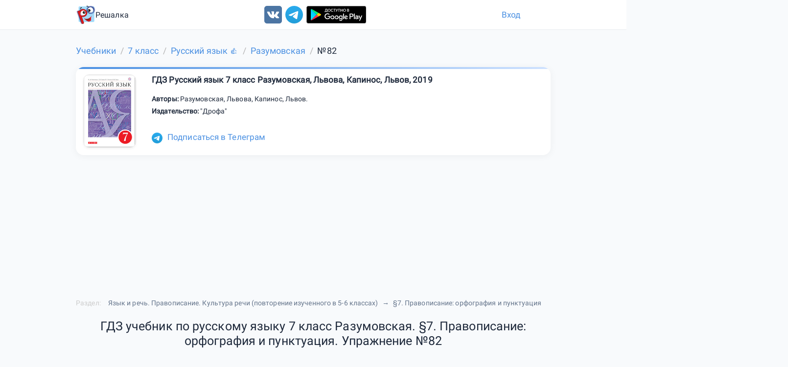

--- FILE ---
content_type: text/html; charset=utf-8
request_url: https://reshalka.com/uchebniki/7-klass/russkii_yazik/razumovskaya1/82
body_size: 8647
content:
<!DOCTYPE html><html lang="ru"><head><meta content="width=device-width, initial-scale=1.0" name="viewport" /><meta charset="UTF-8" /><title>ГДЗ учебник по русскому языку 7 класс Разумовская. §7. Правописание: орфография и пунктуация Упражнение 82</title><meta content="ГДЗ учебник по русскому языку 7 класс Разумовская. §7. Правописание: орфография и пунктуация Упра...  Прочитайте высказывание русского писателя Николая Михайловича Карамзина. Как вы понимаете эти слова? Почему изобретение письма (алфавита) и книгопечатания так важно для развития цивилизации? Что д..." name="description" /><meta content="7 класс, Русский язык, Разумовская, Упражнение 82, онлайн, гдз, решебник" name="keywords" /><meta name="csrf-param" content="authenticity_token" />
<meta name="csrf-token" content="PbkEOs8vM9nDObCINws4Fmwwgb0td8iVANj-Abm-bFPLP2SbWEHH2Td4EJE1OXYgsryCVAhRerJR6mb8cNkcOQ" /><link href="https://reshalka.com/uchebniki/7-klass/russkii_yazik/razumovskaya1/82" rel="canonical" /><script>window.yaContextCb = window.yaContextCb || []
window.CaramelDomain = "reshalka.com"</script><script async="" src="https://yandex.ru/ads/system/context.js"></script><script async="" src="https://cdn.digitalcaramel.com/caramel.js" type="text/javascript"></script><script async src="https://pagead2.googlesyndication.com/pagead/js/adsbygoogle.js?client=ca-pub-4894759983606832" crossorigin="anonymous"></script><script>window.js_q = [];
window.loaded_js = false;
window.loaded_js_count = 0;
function appjs(size) {
  if (window.loaded_js_count >= size) {
    return;
  }
  window.loaded_js_count += 1;
  if (window.loaded_js_count < size) {
    return;
  }
  window.loaded_js = true;
  for(var i = 0; i < window.js_q.length; i++) {
    window.js_q[i]();
  }
}
function jsloaded(fn) {
  if (window.loaded_js) {
    fn();
    return;
  }
  window.js_q.push(fn);
}
function lazyloadselector(selector, fn) {
   jsloaded(function() {
    lozad(selector, {
        loaded: fn
    }).observe();;
  });
}
window.mready = jsloaded;</script><script src="/assets/web/common-8c51ea1b8b907dc64ba618bcd21029aae693c4a4a8dd24908ff3343587d17c98.js" data-turbolinks-track="reload" async="async" onload="appjs(2);"></script><script src="/assets/web/task-daeb0583909286b1839fb265bebfee15644597c37a7468ff36006c9cd1dfa495.js" data-turbolinks-track="reload" async="async" onload="appjs(2);"></script><link rel="stylesheet" href="/assets/newapplication-9c41ae4e74dcf9bebbd681d65078992c95bf0d5a6c5c74e39e5858f5e5cb883e.css" media="all" data-turbolinks-track="reload" /><link rel="stylesheet" href="/assets/pages/tasks-7e0b3700a83c9f58eb8810a57927ea24405733482baabdd6ef6694b6f773e19d.css" media="all" data-turbolinks-track="reload" /><link href="/assets/favicon-327bc78429925bc77b57f989033affebc486c93898e0d415c0ada2f4516c2759.ico" rel="icon" type="image/x-icon" /><link href="/assets/favicon-1f6141edabcb1d34d03e3b6304e62d129d95c3df11f4ecd97a1764a87b9ea57c.png" rel="icon" type="image/png" /></head><body data-spy="scroll" data-target="#navbar-menu"><div class="scrollup animated analytics_metric" data-analyitcs_goal="button_up" id="scrollup"><i class="fa fa-chevron-up"></i></div><header class="header"><div class="container"><div class="logo-section"><a class="logo-link" href="/"><img alt="Главная" src="/assets/logo-d718ba6fb5c6493817d450c4a479f3967f624721ba4660f5f3e3ca9cbc2d12b0.png" width="70" height="70" /><span class="text-logo">Решалка</span></a></div><div class="social"><a data-analyitcs_goal="vk_up" href="https://vk.com/reshalkagdz" rel="nofollow noreferrer" target="_blank"><img alt="ВКонтакте" src="/assets/icon/vk-ffe744c1c11adce70d0142e9b7e52a723435b546afdc8981be74eb5f69e1730f.svg" width="36" height="36" /></a><a data-analyitcs_goal="telegram" data-analyitcs_goal_params="up" href="https://t.me/reshalkachannel" rel="nofollow noreferrer" target="_blank"><img alt="Telegram" src="/assets/icon/tg-54842d414c100f0110f90caf09ff58cd0d229629820e4576bd70befca88befd5.svg" width="36" height="36" /></a><a class="android" data-analyitcs_goal="android" data-analyitcs_goal_params="up" href="https://play.google.com/store/apps/details?id=com.reshalka.reshalka" rel="nofollow noreferrer" target="_blank"><img alt="Android" src="/assets/icon/android2-466bbdd2c62738e8d5df84fcb38068a132b53a3e6adffc16d5e9d36e60047b43.svg" width="145" height="36" /></a></div><div class="login-section"><a class="login" href="/users/sign_in"> Вход</a></div></div></header><div class="container"><div class="row breadcrumb"><ol class="breadcrumb" itemscope="itemscope" itemtype="https://schema.org/BreadcrumbList"><li itemprop="itemListElement" itemscope="itemscope" itemtype="https://schema.org/ListItem"><a itemprop="item" href="/"><span itemprop="name">Учебники</span></a><meta itemprop="position" content="1" /></li><li itemprop="itemListElement" itemscope="itemscope" itemtype="https://schema.org/ListItem"><a itemprop="item" href="/uchebniki/7-klass"><span itemprop="name">7 класс</span></a><meta itemprop="position" content="2" /></li><li itemprop="itemListElement" itemscope="itemscope" itemtype="https://schema.org/ListItem"><a itemprop="item" href="/uchebniki/7-klass/russkii_yazik"><span itemprop="name">Русский язык &#128077;</span></a><meta itemprop="position" content="3" /></li><li itemprop="itemListElement" itemscope="itemscope" itemtype="https://schema.org/ListItem"><a itemprop="item" href="/uchebniki/7-klass/russkii_yazik/razumovskaya1"><span itemprop="name">Разумовская</span></a><meta itemprop="position" content="4" /></li><li class="active" itemprop="itemListElement" itemscope="itemscope" itemtype="https://schema.org/ListItem"><span itemprop="name">№82</span><link itemprop="item" href="/uchebniki/7-klass/russkii_yazik/razumovskaya1/82" /><meta itemprop="position" content="5" /></li></ol></div><div class="bookcard" itemscope="" itemtype="http://schema.org/Book"><div class="media-left"><img alt="ГДЗ Русский язык 7 класс Разумовская, Львова, Капинос, Львов, 2019" class="cover" itemprop="thumbnailUrl" src="/uploads/book/image/88/cover.jpg" title="ГДЗ Русский язык 7 класс Разумовская, Львова, Капинос, Львов, 2019" /></div><div class="media-body"><span class="title" itemprop="name">ГДЗ Русский язык 7 класс Разумовская, Львова, Капинос, Львов, 2019</span><div class="bookDescription"><div><b>Авторы: </b><span itemprop="author">Разумовская</span>, <span itemprop="author"> Львова</span>, <span itemprop="author"> Капинос</span>, <span itemprop="author"> Львов</span>.</div><div><b>Издательство: </b><span itemprop="publisher">&quot;Дрофа&quot;</span></div></div></div><div class="buttons-wrapper"><div class="tg-link"><a data-analyitcs_goal="tgincard" href="https://t.me/reshalkachannel"><img alt="Telegram" src="/assets/icon/tg-54842d414c100f0110f90caf09ff58cd0d229629820e4576bd70befca88befd5.svg" width="32" height="32" />Подписаться в Телеграм</a></div><div class="vk-ref" style="margin-bottom: 10px;display: inline-block"><div id="vk_sub1"></div></div><script>
lazyloadselector('#vk_sub1', function(el) {
   loadextjs("https://vk.com/js/api/openapi.js?168", function() {
      VK.Widgets.Subscribe("vk_sub1", {soft: 1}, -172300980);
    });
});
</script></div></div>
<!--{:type=&gt;:task_after_chapter, :mobile=&gt;false, :source=&gt;:yandex, :params=&gt;&quot;R-A-1580818-3&quot;, :attr_class=&gt;&quot;margin-bottom:20px;&quot;, :new_adv=&gt;true, :name=&gt;&quot;yandex_task_after_chapter&quot;, :pattern=&gt;:std}-->


        <div class="radv" style='margin-bottom:20px;;max-height:400px;'>
            <div id="yandex_rtb_R-A-1580818-3">
                <div style="height: 250px"></div>
            </div>
            <script type="text/javascript">
                window.yaContextCb.push(() => {
                Ya.Context.AdvManager.render({
                    blockId: "R-A-1580818-3",
                    renderTo: "yandex_rtb_R-A-1580818-3",
                })
            })
            </script>
        </div>



















<div class="row chapters-breadcrumbs"><span class="chapter-label">Раздел:</span><ul><li><span>Язык и речь. Правописание. Культура речи (повторение изученного в 5-6 классах)</span></li><li><span>§7. Правописание: орфография и пунктуация</span></li></ul></div><div class="row"><h1 class="text-center">ГДЗ учебник по русскому языку 7 класс Разумовская. §7. Правописание: орфография и пунктуация. Упражнение №82</h1></div><div class="bot-link"><a data-analyitcs_goal="bot_top" href="https://t.me/reshalkacombot?start=site_top"><img alt="Reshalka Bot" src="/assets/icon/tg-54842d414c100f0110f90caf09ff58cd0d229629820e4576bd70befca88befd5.svg" width="32" height="32" />Воспользуйся нашим умным ботом в телеграмме.</a></div><div style="margin-top: 10px;"></div><div class="dz-link"><a data-analyitcs_goal="moedzbot" href="https://t.me/moedzbot?start=site"><img alt="Мое ДЗ Бот" src="/assets/icon/moedz-a7d72938f88ea3fc24c7bff88b709e0146228e1a31b04b406aafb543e19d26c9.png" width="32" height="32" />Записывай домашние задания с нашим удобным телеграм ботом!.</a></div><div style="margin-top: 10px;"></div><div class="dz-link"><a data-analyitcs_goal="eda" href="https://t.me/ScanEdaBot?start=site"><img alt="Скан Еды" src="/assets/icon/scaneda2-795f1bee190a295b05ab8ed7947204c4190292e5975e58dfb424ad816bf030e3.png" width="32" height="32" />Считаю калории по фото за 3 секунды 📸. Кидай фото тарелки — я определю состав и вес</a></div><div class="task-text no-eng"><div class="task-block"><div class="markdown"><ol>
<li>Прочитайте высказывание русского писателя Николая Михайловича Карамзина. Как вы понимаете эти слова? Почему изобретение письма (алфавита) и книгопечатания так важно для развития цивилизации? Что даёт человеку умение читать и писать?
История ума представляет две главные эпохи: изобретение букв и типографии; все другие были их следствием.
Чтение и письмо открывают человеку новый мир...</li>
</ol>
</div></div><div class="crib-link"><a data-analyitcs_goal="crib" href="https://clck.ru/3CfGed"><img class="crib" alt="Шпаргалка" src="/uploads/banner_crib/image/53/banner.jpg" width="300" height="100" /></a></div><div class="bot-link"><a data-analyitcs_goal="bot" href="https://t.me/reshalkachannel/4"><img alt="Telegram" src="/assets/icon/tg-54842d414c100f0110f90caf09ff58cd0d229629820e4576bd70befca88befd5.svg" width="32" height="32" />Получай решения и ответы с помощью нашего бота</a></div><br />
<!--{:type=&gt;:task_up, :mobile=&gt;false, :source=&gt;:yandex, :params=&gt;&quot;R-A-1580818-2&quot;, :attr_class=&gt;&quot;margin-top:10px;&quot;, :new_adv=&gt;true, :name=&gt;&quot;yandex_task_up&quot;, :pattern=&gt;:std}-->


        <div class="radv" style='margin-top:10px;;max-height:400px;'>
            <div id="yandex_rtb_R-A-1580818-2">
                <div style="height: 250px"></div>
            </div>
            <script type="text/javascript">
                window.yaContextCb.push(() => {
                Ya.Context.AdvManager.render({
                    blockId: "R-A-1580818-2",
                    renderTo: "yandex_rtb_R-A-1580818-2",
                })
            })
            </script>
        </div>



















<div class="task-block solution-block"><div class="label-block">Решение</div><div id="task-snapshot"><div class="snapshot-show" style="font-size: 120%;clear: both;height: 80px;"><img id="logo-home" src="/assets/logo-d718ba6fb5c6493817d450c4a479f3967f624721ba4660f5f3e3ca9cbc2d12b0.png" style="display: block;float: left;" /><div style="height: 100%;text-align: center;padding-top: 20px;"> reshalka.com</div></div><h1 class="text-center snapshot-show">ГДЗ учебник по русскому языку 7 класс Разумовская. §7. Правописание: орфография и пунктуация. Упражнение №82</h1><h2 class="text-center">Решение</h2><div class="markdown"><p>Н. М. Карамзин в своих словах отразил важность изобретения азбуки и возможности книгопечатания. Звуки закреплены письменными знаками, создан алфавит. Люди научились читать и писать, тем самым передавая свои знания другим поколениям. Книгопечатание вынесло образование в широкие массы. Стал расти уровень культуры. Общество вышло на новый уровень развития. В процессе чтения мы открываем для себя новые знания, изучаем прошлое, планируем будущее.</p>
</div></div></div><br /><div class="bot-link lg"><a data-analyitcs_goal="bot2" href="https://t.me/reshalkacombot?start=site"><img alt="Reshalka Bot" src="/assets/icon/tg-54842d414c100f0110f90caf09ff58cd0d229629820e4576bd70befca88befd5.svg" width="48" height="48" />Воспользуйся нашим умным ботом. СТАРТ!</a></div>
<!--{:type=&gt;:task_down, :mobile=&gt;false, :source=&gt;:digitalcaramel, :params=&gt;&quot;&lt;div caramel-id=\&quot;01j78m0txarq6hcwd1r2h9njav\&quot;&gt;&lt;/div&gt;&quot;, :attr_class=&gt;&quot;&quot;, :new_adv=&gt;true, :name=&gt;&quot;digitalcaramel_task_down_desk&quot;, :pattern=&gt;:desktop}-->




        <div style=';min-height:250px'>
        <div caramel-id="01j78m0txarq6hcwd1r2h9njav"></div>
        </div>
















<div class="ai-helper-container markdown"><div class="ai-helper-toggle"><button class="btn btn-success" id="ai-toggle"><i aria-hidden="true" class="fa fa-robot"></i>Задать вопрос ИИ помощнику</button></div><div class="ai-helper-widget" id="ai-widget" style="display: none;"><div class="ai-header"><div class="ai-title"><i class="fa fa-robot"></i>Помощник по решению задач</div><button class="ai-close" id="ai-close"><i class="fa fa-times"></i></button></div><div class="ai-question-form"><div class="question-input-container"><div class="question-input-wrapper"><textarea id="question-input" placeholder="Введите ваш вопрос по решению задачи..."></textarea><button class="btn btn-primary" id="ask-question"><i class="fa fa-paper-plane"></i></button></div></div><div class="quick-questions"><button class="quick-question-btn" data-question="Объясни подробно">Объясни подробно</button><button class="quick-question-btn" data-question="Объясни решение простыми словами">Объясни решение простыми словами</button><button class="quick-question-btn" data-question="Расскажи теорию">Расскажи теорию</button></div></div><div class="ai-answer-container" id="ai-answer" style="display: none;"><div class="ai-answer-content" id="ai-answer-content">Ответ появится здесь... </div></div></div></div></div><div class="row"><div class="task-vote"><p>Пожалуйста, оцените решение</p><div class="vote-buttons"><button class="vote-btn" data-analyitcs_goal="task_vote_up" data-task-id="52407" data-vote="up"><i class="fa fa-thumbs-up"></i></button><button class="vote-btn" data-analyitcs_goal="task_vote_down" data-task-id="52407" data-vote="down"><i class="fa fa-thumbs-down"></i></button></div></div></div><br />
<!--{:type=&gt;:fullscreen, :mobile=&gt;false, :source=&gt;:digitalcaramel, :params=&gt;nil, :attr_class=&gt;&quot;&quot;, :new_adv=&gt;true, :name=&gt;&quot;digitalcaramel_fullscreen_desk&quot;, :pattern=&gt;:fullscreen_desk}-->





        <script>
        window.yaContextCb.push(() => {
            Ya.Context.AdvManager.render({
                "blockId": "R-A-17321873-3",
                "type": "fullscreen",
                "platform": "desktop"
            })
        })
        </script>















<br /><ul class="pager"><li class="previous"><a class="show_task_adv" data-analyitcs_goal="pager_down" href="/uchebniki/7-klass/russkii_yazik/razumovskaya1/81">Предыдущее</a></li><li class="next"><a class="show_task_adv" data-analyitcs_goal="pager_down" href="/uchebniki/7-klass/russkii_yazik/razumovskaya1/83">Следующее</a></li></ul><br /><!--noindex--><div class="row task-buttons"><div class="task_feedback caller"><button class="btn btn-primary" data-analyitcs_goal="task_error" data-target="#task_feedback_modal" data-toggle="modal"><i aria-hidden="true" class="fa fa-exclamation-triangle"></i>Нашли ошибку?</button></div></div><script>function load_formulas() {
  if (false) {
    init_maxjax();
  }
  $('.intonation-up, .intonation-down').prepend("<span class='stub'><\/span>");
  connect_line_word_rus();
}</script><script>var math_src = [];
if (false) {
  math_src = ["https://cdnjs.cloudflare.com/ajax/libs/mathjax/2.7.0/MathJax.js?config=TeX-MML-AM_CHTML"];
}

function mathjaxloaded2 (part) {
  mready(function() {
     load_formulas();
  });
}

function run_mathjax() {
  multiload(
    math_src.concat(["/assets/partials/jax-edd9b5584859bc89cc349d01d8cbdabec99e5f34b2496fd702cea2eb78aa3ed2.js"]), 
    mathjaxloaded2
  )
}

function run_mathjax_jquery() {
  multiload(
    math_src.concat(["/assets/partials/jax_jquery-3117fffbb5235f517dba8e62647adfe2fb753608022ac5fb6721a1af9ad3932c.js"]), 
    mathjaxloaded2
  )
}</script><div aria-labelledby="myModalLabel" class="task_feedback modal fade" id="task_feedback_modal" role="dialog" tabindex="-1"><div class="modal-dialog"><div class="modal-content"><div class="modal-header"><h5 class="modal-title">Нашли ошибку?</h5><button aria-label="Закрыть" class="btn-close" data-dismiss="modal" type="button"></button></div><div class="modal-body"><p>Если Вы нашли ошибку, неточность или просто не согласны с ответом, пожалуйста сообщите нам об этом</p><textarea id="message"></textarea></div><div class="modal-footer"><button class="btn btn-primary" type="button">Отправить</button></div></div></div></div><script>task_number = 82;
task_book_id = 88;
mready(function() {

  taskVoteInit(task_book_id, task_number);
  addYaParams({"book":{"Русский язык 7 класс М.М.Разумовская, С.И.Львова, В.И.Капинос, В.В.Львов":82},"book_id":{"88|Русский язык 7 класс М.М.Разумовская, С.И.Львова, В.И.Капинос, В.В.Львов":82}});
  initChatBot(task_book_id, task_number);

  $('#task_feedback_modal .btn').click(function() {
    send_feedback(task_number, task_book_id, $('#message').val());
    $('#message').val('');
  });

});

lazyloadselector('.task-text', function() {
  return run_mathjax();
});</script></div><footer class="footer"><div class="container"><div class="row"><div class="col-sm-4"><div class="social"><a data-analyitcs_goal="vk_down" href="https://vk.com/reshalkagdz" rel="nofollow noreferrer" target="_blank"><img alt="ВКонтакте" src="/assets/icon/vk-ffe744c1c11adce70d0142e9b7e52a723435b546afdc8981be74eb5f69e1730f.svg" width="36" height="36" /></a><a data-analyitcs_goal="telegram" data-analyitcs_goal_params="down" href="https://t.me/reshalkachannel" rel="nofollow noreferrer" target="_blank"><img alt="Telegram" src="/assets/icon/tg-54842d414c100f0110f90caf09ff58cd0d229629820e4576bd70befca88befd5.svg" width="36" height="36" /></a><a class="android" data-analyitcs_goal="android" data-analyitcs_goal_params="down" href="https://play.google.com/store/apps/details?id=com.reshalka.reshalka" rel="nofollow noreferrer" target="_blank"><img alt="Android" src="/assets/icon/android2-466bbdd2c62738e8d5df84fcb38068a132b53a3e6adffc16d5e9d36e60047b43.svg" width="145" height="36" /></a></div></div><div class="col-sm-4">ГДЗ<br /><nav><a href="/articles/gde_najti_besplatnye_reshebniki">Где найти бесплатные решебники</a><a href="/articles/reshebniki_dlja_uchebnikov_5kl">Решебники для учебников 5кл</a><a href="/articles/reshebniki_dlja_uchebnikov_6kl">Решебники для учебников 6кл</a><a href="/articles/reshebniki_dlja_uchebnikov_7kl">Решебники для учебников 7кл</a><a href="/articles/gdz_dlja_uchebnikov_5kl_po_matematike">ГДЗ для учебников 5кл по математике</a><a href="/articles/gdz_dlja_uchebnikov_6kl_po_matematike">ГДЗ для учебников 6кл по математике</a><a href="/articles/gdz_dlja_uchebnikov_7kl_po_matematike">ГДЗ для учебников 7кл по алгебре</a></nav><br /><br /><nav class="subjects"><a href="/uchebniki/algebra">Алгебра</a><a href="/uchebniki/english">Английский язык</a><a href="/uchebniki/biologia">Биология</a><a href="/uchebniki/geography">География</a><a href="/uchebniki/geometry">Геометрия</a><a href="/uchebniki/informatics">Информатика</a><a href="/uchebniki/history">История</a><a href="/uchebniki/literature">Литература</a><a href="/uchebniki/literary%20reading">Литературное чтение</a><a href="/uchebniki/matematika">Математика</a><a href="/uchebniki/social_science">Обществознание</a><a href="/uchebniki/the%20world">Окружающий мир</a><a href="/uchebniki/russkii_yazik">Русский язык</a><a href="/uchebniki/physics">Физика</a><a href="/uchebniki/french">Французский язык</a><a href="/uchebniki/chemistry">Химия</a></nav><nav><a href="/uchebniki/1-klass">1 класс</a><a href="/uchebniki/2-klass">2 класс</a><a href="/uchebniki/3-klass">3 класс</a><a href="/uchebniki/4-klass">4 класс</a><a href="/uchebniki/5-klass">5 класс</a><a href="/uchebniki/6-klass">6 класс</a><a href="/uchebniki/7-klass">7 класс</a><a href="/uchebniki/8-klass">8 класс</a><a href="/uchebniki/9-klass">9 класс</a><a href="/uchebniki/10-klass">10 класс</a><a href="/uchebniki/11-klass">11 класс</a></nav></div><div class="col-sm-4">Решалка © 2017 - 2025<div class="title">ГДЗ - Готовые Домашние Задания</div><a class="mail" href="mailto:support@reshalka.com">support@reshalka.com</a></div></div></div></footer> <script>
  window.externalservice = true;
  window.yandex_metrica_id = 44400577;
  window.google_analytics_id = 'UA-88848155-3';

  if (window.externalservice) {
    if (window.current_user) {
      mready(function() {
        addYaParams({user_id: window.current_user.id, user_mail: window.current_user.mail});
      });
    }
      (function (d, w, c) {
          (w[c] = w[c] || []).push(function() {
              try {
                  w.yaCounterR = new Ya.Metrika({
                      id:yandex_metrica_id,
                      clickmap:false,
                      trackLinks:true,
                      accurateTrackBounce:true,
                      webvisor:false,
                      ut:"noindex",
                      triggerEvent: true,
                      params:window.yaParams || {}
                  });
              } catch(e) { }
          });

          var n = d.getElementsByTagName("script")[0],
              s = d.createElement("script"),
              f = function () { n.parentNode.insertBefore(s, n); };
          s.type = "text/javascript";
          s.async = true;
          s.src = "https://mc.yandex.ru/metrika/watch.js";

          if (w.opera == "[object Opera]") {
              d.addEventListener("DOMContentLoaded", f, false);
          } else { f(); }
      })(document, window, "yandex_metrika_callbacks");

      // Yandex.Metrika counter

      // Google
    // (function(i,s,o,g,r,a,m){i['GoogleAnalyticsObject']=r;i[r]=i[r]||function(){
    // (i[r].q=i[r].q||[]).push(arguments)},i[r].l=1*new Date();a=s.createElement(o),
    // m=s.getElementsByTagName(o)[0];a.async=1;a.src=g;m.parentNode.insertBefore(a,m)
    // })(window,document,'script','https://www.google-analytics.com/analytics.js','ga');

    // ga('create', google_analytics_id, 'auto');
    // if (window.current_user) {
    //   ga('set', 'userId', window.current_user.id);
    // }
    // ga('send', 'pageview');
  }
  </script>
  <noscript><div><img src="https://mc.yandex.ru/watch/44400577?ut=noindex" style="position:absolute; left:-9999px;" alt="" /></div></noscript>




<!--{:type=&gt;:floor_ad, :mobile=&gt;false, :source=&gt;nil, :params=&gt;nil, :attr_class=&gt;&quot;&quot;, :new_adv=&gt;true, :name=&gt;nil}-->
















<br /><br />
<!--{:type=&gt;:feed, :mobile=&gt;false, :source=&gt;:yandex, :params=&gt;nil, :attr_class=&gt;&quot;&quot;, :new_adv=&gt;true, :name=&gt;&quot;yandex_feed&quot;, :pattern=&gt;:feed}-->





        <!-- Yandex.RTB R-A-1580818-11 -->
        <div id="yandex_rtb_R-A-1580818-11"></div>
        <script>
        window.yaContextCb.push(() => {
            Ya.Context.AdvManager.render({
                "blockId": "R-A-1580818-11",
                "renderTo": "yandex_rtb_R-A-1580818-11",
                "type": "feed"
            })

            var feed = document.getElementById('yandex_rtb_R-A-1580818-11');
            var callback = (entries) => {
                entries.forEach((entry) => {
                    if (entry.isIntersecting) {
                        Ya.Context.AdvManager.destroy({blockId: 'R-A-1580818-5'});
                        window.Ya.adfoxCode.destroy('adfox_166331677825284184');
                    }
                });
            };
            var observer = new IntersectionObserver(callback, {threshold: 0})
            ;observer.observe(feed);
        })

        </script>
















</body></html>

--- FILE ---
content_type: text/html; charset=utf-8
request_url: https://www.google.com/recaptcha/api2/aframe
body_size: 266
content:
<!DOCTYPE HTML><html><head><meta http-equiv="content-type" content="text/html; charset=UTF-8"></head><body><script nonce="9nAM89ToVPHdMdo87_TrqQ">/** Anti-fraud and anti-abuse applications only. See google.com/recaptcha */ try{var clients={'sodar':'https://pagead2.googlesyndication.com/pagead/sodar?'};window.addEventListener("message",function(a){try{if(a.source===window.parent){var b=JSON.parse(a.data);var c=clients[b['id']];if(c){var d=document.createElement('img');d.src=c+b['params']+'&rc='+(localStorage.getItem("rc::a")?sessionStorage.getItem("rc::b"):"");window.document.body.appendChild(d);sessionStorage.setItem("rc::e",parseInt(sessionStorage.getItem("rc::e")||0)+1);localStorage.setItem("rc::h",'1767087128745');}}}catch(b){}});window.parent.postMessage("_grecaptcha_ready", "*");}catch(b){}</script></body></html>

--- FILE ---
content_type: text/css
request_url: https://reshalka.com/assets/newapplication-9c41ae4e74dcf9bebbd681d65078992c95bf0d5a6c5c74e39e5858f5e5cb883e.css
body_size: 3747
content:
a,body,center,details,div,em,footer,form,h1,h2,h3,h4,h5,h6,header,html,i,img,li,menu,nav,ol,p,q,s,span,sub,table,td,tr,ul,var{margin:0px;padding:0px;border:0px;font:inherit;vertical-align:baseline}details,footer,header,menu,nav{display:block}body{line-height:1}ol,ul{list-style:none}q{quotes:none}q::after,q::before{content:none}table{border-collapse:collapse;border-spacing:0px;background-color:transparent}td{padding:0px}img{border:0px;vertical-align:middle}a:focus,a:hover{text-decoration:none}.container::after,.container::before,.modal-footer::after,.modal-footer::before,.modal-header::after,.modal-header::before,.nav::after,.nav::before,.navbar-header::after,.navbar-header::before,.pager::after,.pager::before,.row::after,.row::before{content:" ";display:table}.container::after,.modal-footer::after,.modal-header::after,.nav::after,.navbar-header::after,.pager::after,.row::after{clear:both}*{box-sizing:border-box}::after,::before{box-sizing:border-box}.bookcard{background:var(--card-bg);border:none;border-radius:16px;box-shadow:rgba(0,0,0,0.05) 0px 2px 15px;padding:15px;margin:20px 0px;position:relative;overflow:hidden}.bookcard::before{content:"";position:absolute;top:0px;left:0px;width:100%;height:4px;background:linear-gradient(90deg, var(--primary) 0, var(--primary-light) 100%)}.bookcard .media-left{float:left;width:140px;height:150px;padding-right:15px}.bookcard .media-body{margin-left:140px}.bookcard .buttons-wrapper{margin-top:20px;display:inline-block;line-height:40px}.bookcard .buttons-wrapper .btn{margin-top:-5px;margin-right:20px}.bookcard .buttons-wrapper .vk-ref{vertical-align:middle}.bookcard .buttons-wrapper .tg-link{display:inline-block;font-size:120%;margin-right:15px}.bookcard .buttons-wrapper .tg-link img{padding-right:10px}.bookcard img.cover{max-height:150px;max-width:130px;border-radius:12px;border:1px solid rgba(0,0,0,0.1);box-shadow:0 2px 4px rgba(0,0,0,0.05)}.bookcard .title{font-size:1.2rem;font-weight:600;margin-bottom:16px;line-height:1.3;display:inline-block}.breadcrumb{white-space:nowrap;font-size:1.25rem;margin-top:15px;line-height:1.5}.breadcrumb a{align-items:center;color:var(--link);display:flex;justify-content:center}.breadcrumb a:hover{color:var(--link-hover)}.breadcrumb li{align-items:center;display:flex}.breadcrumb li:first-child a{padding-left:0}.breadcrumb li.is-active{color:#363636;cursor:default;pointer-events:none}.breadcrumb li+li::before{color:#b5b5b5;content:"\0002f";padding-right:0.5em;padding-left:0.5em}.breadcrumb ul,.breadcrumb ol{align-items:flex-start;display:flex;flex-wrap:wrap;justify-content:flex-start}footer.footer{background-color:var(--footer-background);color:var(--footer-text);padding:40px 0;margin-top:60px;font-size:16px;text-align:left}footer.footer .container .col-sm-4{margin-bottom:20px}footer.footer .container nav{display:inline-block;vertical-align:top}footer.footer .container nav.subjects{margin-right:30px}footer.footer .container nav a{display:block;text-align:left;color:var(--footer-link);transition:color 0.2s ease;text-decoration:none}footer.footer .container nav a:hover{color:var(--footer-link-hover)}footer.footer a.mail:hover{color:var(--link)}@media (max-width: 620px){footer.footer .container nav a{line-height:3rem}}.scrollup{position:fixed;color:white;background-color:#286090;right:20px;bottom:0px;padding:4px 10px;font-size:20px;border-top-left-radius:4px;border-top-right-radius:4px;cursor:pointer;text-align:center;z-index:1}.scrollup:hover{background-color:black}.header{background:var(--card-bg);padding:10px 0px;border-bottom:1px solid var(--background-dark)}.header .container{display:flex;justify-content:space-between;align-items:center;flex-wrap:wrap;gap:20px}.header .container::before,.header .container::after{content:none}.header .logo-section{flex:0 0 auto;min-width:120px}.header .logo-section img{width:40px;height:40px}.header .logo-section .logo-link{display:flex;align-items:center;gap:10px;text-decoration:none}.header .logo-section .text-logo{font-size:16px;font-weight:500;color:var(--text)}.header .social{flex:0 0 auto;min-width:220px;margin-left:auto;margin-right:auto}.header .login-section{flex:0 0 auto;min-width:100px}.header .login-section .login{font-size:1.2rem}@media (max-width: 520px){.header .social{margin-left:0;margin-right:0;order:3}}.social a{padding-right:7px}.social img:hover{transition:opacity 0.2s;opacity:0.8}.social .android img{width:auto}.card{background:var(--card-bg);border:1px solid var(--border);border-radius:16px;padding:20px;margin:24px 0px;line-height:1.7;box-shadow:rgba(0,0,0,0.05) 0px 2px 15px}.article h1,.article h2,.article h3{margin-top:23px;margin-bottom:11.5px}.dropdown{position:relative}.dropdown .dropdown-toggle{display:flex;align-items:center;gap:8px;padding:8px 16px;color:var(--text);background:var(--card-bg);border-radius:4px;cursor:pointer;transition:all 0.2s ease}.dropdown .dropdown-toggle:hover{background:var(--background);border-color:var(--text-light)}.dropdown .dropdown-toggle::after{content:'';width:0;height:0;border-left:5px solid transparent;border-right:5px solid transparent;border-top:5px solid var(--text-light);transition:transform 0.2s ease}.dropdown .dropdown-toggle[aria-expanded="true"]::after{transform:rotate(180deg)}.dropdown .dropdown-menu{position:absolute;top:100%;left:0;z-index:1000;min-width:120px;padding:8px 0;margin:0;background:var(--card-bg);border:1px solid var(--border);border-radius:4px;box-shadow:0 2px 10px rgba(0,0,0,0.1);display:none;transform:translateY(-10px);transition:all 0.2s ease}.dropdown .dropdown-menu.show{display:block;transform:translateY(0)}.dropdown .dropdown-menu .dropdown-item{display:block;padding:8px 16px;color:var(--text);text-decoration:none;transition:all 0.2s ease}.dropdown .dropdown-menu .dropdown-item:hover{background:var(--background);color:var(--text)}.dropdown .dropdown-menu .dropdown-item.active{background:var(--background-dark);color:var(--text)}.dropdown .dropdown-menu .dropdown-item.disabled{color:var(--text-light);pointer-events:none;background:transparent}.dropdown .dropdown-menu .dropdown-divider{height:1px;margin:8px 0;background:var(--border)}.dropdown .dropdown-menu .dropdown-header{padding:8px 16px;color:var(--text-light);font-size:0.875rem}.dropdown.dropup .dropdown-menu{top:auto;bottom:100%;margin-bottom:0.5rem}.dropdown.dropdown-end .dropdown-menu{left:auto;right:0}.container{max-width:1100px;margin:0px auto;padding-left:15px;padding-right:15px}@media (min-width: 768px){.container{width:750px}}@media (min-width: 992px){.container{width:970px}}@media (min-width: 1200px){.container{width:1000px}}.col-lg-12,.col-md-4,.col-md-8,.col-sm-12,.col-sm-4{position:relative;min-height:1px;padding-left:15px;padding-right:15px}@media (min-width: 768px){.col-sm-12,.col-sm-4{float:left}.col-sm-12{width:100%}.col-sm-4{width:33.3333%}}@media (min-width: 992px){.col-md-4,.col-md-8{float:left}.col-md-8{width:66.6667%}.col-md-4{width:33.3333%}}@media (min-width: 1200px){.col-lg-12{float:left;width:100%}}:root{--text: #1e293b;--text-light: #64748b;--background: #f8fafc;--background-dark: #e9ecef;--card-bg: #ffffff;--primary: #4a90e2;--primary-light: #cfe2ff;--primary-dark: #1d4ed8;--primary-dark: #1a274c;--secondary: #6c757d;--secondary-dark: #23272b;--success: #22c55e;--success-dark: #16a34a;--danger: #ef4444;--danger-light: #f8d7da;--danger-dark: #a94442;--border: #e2e8f0;--link: var(--primary);--link-hover: var(--primary-dark);--footer-background: #1e293b;--footer-text: #f8fafc;--footer-link: #94a3b8;--footer-link-hover: var(--footer-text)}@font-face{font-family:Roboto;font-style:normal;font-weight:400;src:local("Roboto"),local("Roboto-Regular"),local("sans-serif"),url("https://fonts.gstatic.com/s/roboto/v20/KFOmCnqEu92Fr1Mu72xKKTU1Kvnz.woff2") format("woff2");unicode-range:U+460-52F, U+1C80-1C88, U+20B4, U+2DE0-2DFF, U+A640-A69F, U+FE2E-FE2F;font-display:swap}@font-face{font-family:Roboto;font-style:normal;font-weight:400;src:local("Roboto"),local("Roboto-Regular"),local("sans-serif"),url("https://fonts.gstatic.com/s/roboto/v20/KFOmCnqEu92Fr1Mu5mxKKTU1Kvnz.woff2") format("woff2");unicode-range:U+400-45F, U+490-491, U+4B0-4B1, U+2116;font-display:swap}@font-face{font-family:Roboto;font-style:normal;font-weight:400;src:local("Roboto"),local("Roboto-Regular"),local("sans-serif"),url("https://fonts.gstatic.com/s/roboto/v20/KFOmCnqEu92Fr1Mu7GxKKTU1Kvnz.woff2") format("woff2");unicode-range:U+100-24F, U+259, U+1E00-1EFF, U+2020, U+20A0-20AB, U+20AD-20CF, U+2113, U+2C60-2C7F, U+A720-A7FF;font-display:swap}@font-face{font-family:Roboto;font-style:normal;font-weight:400;src:local("Roboto"),local("Roboto-Regular"),local("sans-serif"),url("https://fonts.gstatic.com/s/roboto/v20/KFOmCnqEu92Fr1Mu4mxKKTU1Kg.woff2") format("woff2");unicode-range:U+0-FF, U+131, U+152-153, U+2BB-2BC, U+2C6, U+2DA, U+2DC, U+2000-206F, U+2074, U+20AC, U+2122, U+2191, U+2193, U+2212, U+2215, U+FEFF, U+FFFD;font-display:swap}html{font-family:sans-serif;-webkit-text-size-adjust:100%;-moz-text-size-adjust:100%;text-size-adjust:100%;font-size:14px;-webkit-tap-highlight-color:transparent}body{margin:0px;font-family:Roboto, "Helvetica Neue", Helvetica, Arial, sans-serif;font-size:14px;line-height:1.846;background:var(--background);color:var(--text);-webkit-font-smoothing:antialiased;letter-spacing:0.1px}h1,h2,h3,h4{line-height:1.2}.h1,h1{font-size:25px;margin:20px 0px}.h2,h2{font-size:22px}.h3,h3{font-size:20px;margin:15px 0px}.h5,h5{font-size:1.25rem}p{margin:0px 0px 11.5px}a{background-color:transparent;color:var(--link);text-decoration:none;transition:0.2s}a:active,a:hover{outline:0px;color:var(--link-hover);text-decoration:none}a:focus{outline:-webkit-focus-ring-color auto 5px;outline-offset:-2px}.text-center{text-align:center}input,button,select,optgroup,textarea{margin:0;font-family:inherit;font-size:inherit;line-height:inherit}.btn{display:inline-block;font-weight:400;line-height:1.5;color:var(--text);text-align:center;text-decoration:none;vertical-align:middle;cursor:pointer;-webkit-user-select:none;-moz-user-select:none;user-select:none;background-color:transparent;border:1px solid transparent;padding:.375rem .75rem;font-size:1rem;border-radius:.25rem;border-color:var(--border);box-shadow:1px 1px 4px rgba(0,0,0,0.4);border:none}.btn-primary{color:var(--card-bg);background-color:var(--primary)}.btn-primary:hover{background-color:var(--primary-dark);color:var(--card-bg)}.btn-secondary{color:var(--card-bg);background-color:var(--secondary)}.btn-secondary:hover{background-color:var(--secondary-dark);color:var(--card-bg)}.btn-success{color:var(--card-bg);background-color:var(--success)}.btn-success:hover{background-color:var(--success-dark);color:var(--card-bg)}.alert{position:relative;padding:1rem 1rem;margin-bottom:1rem;border:1px solid transparent;border-radius:.25rem}.alert a{font-weight:700}.alert-success{color:#0f5132;background-color:#d1e7dd;border-color:#badbcc}.alert-success a{color:#0c4128}.alert-info{color:#055160;background-color:#cff4fc;border-color:#b6effb}.alert-info a{color:#04414d}.alert-warning{color:#664d03;background-color:#fff3cd;border-color:#ffecb5}.alert-warning a{color:#523e02}.alert-danger{color:#842029;background-color:#f8d7da;border-color:#f5c2c7}.alert-danger a{color:#6a1a21}@font-face{font-family:'FontAwesome';src:url("/assets/fontawesome-webfont-7bfcab6db99d5cfbf1705ca0536ddc78585432cc5fa41bbd7ad0f009033b2979.eot");src:url("/assets/fontawesome-webfont-7bfcab6db99d5cfbf1705ca0536ddc78585432cc5fa41bbd7ad0f009033b2979.eot?#iefix") format("embedded-opentype"),url("/assets/fontawesome-webfont-2adefcbc041e7d18fcf2d417879dc5a09997aa64d675b7a3c4b6ce33da13f3fe.woff2") format("woff2"),url("/assets/fontawesome-webfont-ba0c59deb5450f5cb41b3f93609ee2d0d995415877ddfa223e8a8a7533474f07.woff") format("woff"),url("/assets/fontawesome-webfont-aa58f33f239a0fb02f5c7a6c45c043d7a9ac9a093335806694ecd6d4edc0d6a8.ttf") format("truetype"),url("/assets/fontawesome-webfont-ad6157926c1622ba4e1d03d478f1541368524bfc46f51e42fe0d945f7ef323e4.svg#fontawesomeregular") format("svg");font-weight:normal;font-style:normal}.fa{display:inline-block;font-style:normal;font-variant:normal;font-size-adjust:none;font-kerning:auto;font-optical-sizing:auto;font-feature-settings:normal;font-variation-settings:normal;font-weight:normal;font-stretch:normal;line-height:1;font-family:FontAwesome;font-size:inherit;text-rendering:auto;-webkit-font-smoothing:antialiased}.fa-fw{width:1.28571em;text-align:center}.fa-user:before{content:"\f007"}.fa-warning:before,.fa-exclamation-triangle:before{content:"\f071"}.fa-chevron-up:before{content:"\f077"}.fa-sign-out:before{content:"\f08b"}.fa-caret-down:before{content:"\f0d7"}.fa-thumbs-up:before{content:"\f164"}.fa-thumbs-down:before{content:"\f165"}.fa-remove:before,.fa-close:before,.fa-times:before{content:"\f00d"}.fa-send:before,.fa-paper-plane:before{content:"\f1d8"}.fa-comments:before{content:"\f086"}.google_adv{margin-top:15px;margin-bottom:3.5px}.adv-sticky{height:600px;position:relative}.adv-sticky .radv{position:sticky;position:-webkit-sticky;top:15px}


--- FILE ---
content_type: text/css
request_url: https://reshalka.com/assets/pages/tasks-7e0b3700a83c9f58eb8810a57927ea24405733482baabdd6ef6694b6f773e19d.css
body_size: 5086
content:
@media (max-width: 768px){.chapters-breadcrumbs{display:flex;flex-direction:column}.chapters-breadcrumbs .chapters-content{width:100%}}.chapters-breadcrumbs .chapter-label{color:#cccccc}.chapters-breadcrumbs ul{padding:8px 15px;margin-bottom:23px;list-style:none;border-radius:3px;display:inline}.chapters-breadcrumbs ul li{display:inline-block;max-width:100%;word-wrap:break-word}.chapters-breadcrumbs ul li span{color:var(--text-light)}.chapters-breadcrumbs ul>li+li::before{content:"→";padding:0px 8px;color:var(--text-light)}.task-vote{padding:32px;text-align:center}.task-vote p{font-size:18px;margin-bottom:20px;font-weight:500}.task-vote .vote-buttons{display:flex;justify-content:center;gap:24px}.task-vote .vote-buttons button{width:90px;height:90px;border-radius:50%;position:relative;border:2px solid transparent}.task-vote .vote-buttons button i{font-size:36px}.task-vote .vote-buttons button:hover,.task-vote .vote-buttons button.voted{cursor:pointer}.task-vote .vote-buttons button:hover i,.task-vote .vote-buttons button.voted i{color:white}.task-vote .vote-buttons button[data-vote="up"]{background:var(--primary-light);color:var(--primary)}.task-vote .vote-buttons button[data-vote="up"]:hover,.task-vote .vote-buttons button.voted[data-vote="up"]{background:var(--primary);box-shadow:0 15px 30px -10px var(--primary-light)}.task-vote .vote-buttons button[data-vote="down"]{background:var(--danger-light);color:var(--danger)}.task-vote .vote-buttons button[data-vote="down"]:hover,.task-vote .vote-buttons button.voted[data-vote="down"]{background:var(--danger);box-shadow:0 15px 30px -10px var(--danger)}.pager{margin:40px 0px;display:flex;justify-content:space-between;gap:16px;margin-bottom:0px;margin-top:0px}.pager li>a{border:1px solid var(--border);background:var(--card-bg);color:var(--text);padding:16px 32px;border-radius:12px;transition:0.3s;display:flex;align-items:center;gap:8px;font-weight:500}.pager li>a:hover{background:var(--primary);color:white;border-color:var(--primary);box-shadow:0 10px 20px -10px var(--primary);text-decoration:none}@media (max-width: 768px){.pager{flex-direction:column}.pager li>a{justify-content:center}}.solution-block .markdown{margin-top:10px;font-size:17px;line-height:1.7}.task-block{background:var(--card-bg);border:1px solid var(--border);border-radius:16px;padding:40px;margin:24px 0px;margin-top:40px;position:relative;font-size:16px;line-height:1.7;box-shadow:rgba(0,0,0,0.05) 0px 2px 15px}.task-block .markdown{margin-top:20px}.task-block h2{margin-bottom:10px}@media (max-width: 768px){.task-block{padding:20px 10px;margin:24px 0px;margin-left:-10px;margin-right:-10px}}.task-block .label-block{position:absolute;top:-12px;left:20px;background:var(--primary);color:white;padding:4px 20px;border-radius:20px;font-size:14px;font-weight:500;box-shadow:rgba(33,150,243,0.2) 0px 2px 4px}.bot-link{font-size:115%}.bot-link img{width:32px;padding-right:10px}.bot-link.lg{font-size:120%}.bot-link.lg img{width:48px}.dz-link{font-size:115%}.dz-link img{width:32px;margin-right:10px}.snapshot-show{display:none}.crib-link{margin-bottom:20px}.example-block{background:var(--background);border:1px solid var(--border);border-radius:12px;padding:20px;margin:15px 0;position:relative;font-size:0.95em;color:var(--text-light);padding-bottom:0px;padding-top:5px}.example-block::before{content:"Пример";position:absolute;top:-10px;left:15px;background:var(--background);padding:0 10px;font-size:12px;color:var(--text-light);font-weight:500}.example-block p:last-child{margin-bottom:0px}.example-block .markdown{margin-top:5px}#task_feedback_modal.task_feedback #message{width:100%;height:70px;border:1px solid #ced4da;border-radius:.25rem}.task_feedback.caller{display:inline-block;font-size:1.1em}.task_feedback.caller i{color:var(--danger-dark);margin-right:5px}.task-buttons{margin-bottom:20px}.task-buttons button{margin-right:20px}.vsebot{font-size:115%}.vsebot img{padding-right:10px}.chat-bot-container23{margin:24px 0;position:relative;font-size:110%}.chat-bot-container23 .chat-bot-toggle{text-align:center;margin-bottom:20px}.chat-bot-container23 .chat-bot-toggle button{padding:0.8rem;font-size:1.2rem}.chat-bot-container23 .chat-bot-toggle button i{margin-right:8px}.chat-bot-container23 .chat-bot-widget{background:var(--card-bg);border:1px solid var(--border);border-radius:16px;box-shadow:rgba(0,0,0,0.1) 0px 8px 32px;max-width:600px;margin:0 auto;overflow:hidden;animation:slideDown 0.3s ease-out}@keyframes slideDown{from{opacity:0;transform:translateY(-20px)}to{opacity:1;transform:translateY(0)}}@media (max-width: 768px){.chat-bot-container23 .chat-bot-widget{margin:0 -10px;border-radius:16px 16px 0 0}}.chat-bot-container23 .chat-header{background:var(--primary);color:white;padding:16px 20px;display:flex;justify-content:space-between;align-items:center}.chat-bot-container23 .chat-header .chat-title{font-size:16px;display:flex;align-items:center;gap:8px}.chat-bot-container23 .chat-header .chat-title i{font-size:18px}.chat-bot-container23 .chat-header .chat-close{background:transparent;border:none;color:white;padding:4px 8px;border-radius:50%;cursor:pointer;transition:background-color 0.2s}.chat-bot-container23 .chat-header .chat-close:hover{background:rgba(255,255,255,0.1)}.chat-bot-container23 .chat-header .chat-close i{font-size:18px}.chat-bot-container23 .chat-history{max-height:400px;overflow-y:auto;padding:20px}.chat-bot-container23 .chat-history .welcome-message,.chat-bot-container23 .chat-history .message-pair{margin-bottom:16px}.chat-bot-container23 .chat-history .user-message,.chat-bot-container23 .chat-history .bot-message{max-width:80%;padding:12px 16px;border-radius:18px;margin-bottom:8px;word-wrap:break-word;line-height:1.4}.chat-bot-container23 .chat-history .user-message{background:var(--primary);color:white;margin-left:auto;border-bottom-right-radius:4px}.chat-bot-container23 .chat-history .bot-message{background:var(--background);color:var(--text);border:1px solid var(--border);border-bottom-left-radius:4px;position:relative}.chat-bot-container23 .chat-history .bot-message::before{content:"";position:absolute;left:-6px;top:8px;width:0;height:0;border-top:6px solid transparent;border-bottom:6px solid transparent;border-right:6px solid var(--border)}.chat-bot-container23 .chat-history .bot-message::after{content:"";position:absolute;left:-5px;top:8px;width:0;height:0;border-top:6px solid transparent;border-bottom:6px solid transparent;border-right:6px solid var(--background)}.chat-bot-container23 .chat-history::-webkit-scrollbar{width:6px}.chat-bot-container23 .chat-history::-webkit-scrollbar-track{background:var(--background)}.chat-bot-container23 .chat-history::-webkit-scrollbar-thumb{background:var(--border);border-radius:3px}.chat-bot-container23 .chat-input-container{padding:16px 20px;border-top:1px solid var(--border);background:var(--background)}.chat-bot-container23 .chat-input-container .chat-input-wrapper{display:flex;gap:12px;align-items:center}.chat-bot-container23 .chat-input-container .chat-input-wrapper #chat-input{flex:1;border:1px solid var(--border);border-radius:20px;padding:12px 16px;font-size:14px;resize:none;outline:none;transition:border-color 0.2s;background:var(--card-bg);color:var(--text);min-height:44px}.chat-bot-container23 .chat-input-container .chat-input-wrapper #chat-input:focus{border-color:var(--primary);box-shadow:0 0 0 3px rgba(33,150,243,0.1)}.chat-bot-container23 .chat-input-container .chat-input-wrapper #chat-input::-moz-placeholder{color:var(--text-light)}.chat-bot-container23 .chat-input-container .chat-input-wrapper #chat-input::placeholder{color:var(--text-light)}.chat-bot-container23 .chat-input-container .chat-input-wrapper #send-message{width:44px;height:44px;border-radius:50%;padding:0;display:flex;align-items:center;justify-content:center;flex-shrink:0;transition:all 0.2s}.chat-bot-container23 .chat-input-container .chat-input-wrapper #send-message:hover{transform:scale(1.05)}.chat-bot-container23 .chat-input-container .chat-input-wrapper #send-message:disabled{opacity:0.5;cursor:not-allowed;transform:none}.chat-bot-container23 .chat-input-container .chat-input-wrapper #send-message i{font-size:14px}.chat-bot-container23 .typing-indicator{display:flex;align-items:center;padding:12px 16px;background:var(--background);border:1px solid var(--border);border-radius:18px;border-bottom-left-radius:4px;max-width:80px;margin-bottom:8px}.chat-bot-container23 .typing-indicator .typing-dots{display:flex;gap:4px}.chat-bot-container23 .typing-indicator .typing-dots span{width:6px;height:6px;background:var(--text-light);border-radius:50%;animation:typingDots 1.4s infinite}.chat-bot-container23 .typing-indicator .typing-dots span:nth-child(2){animation-delay:0.2s}.chat-bot-container23 .typing-indicator .typing-dots span:nth-child(3){animation-delay:0.4s}@keyframes typingDots{0%,60%,100%{opacity:0.3;transform:scale(0.8)}30%{opacity:1;transform:scale(1)}}.ai-helper-container{margin:24px 0;padding-bottom:1px;position:relative;font-size:110%}.ai-helper-container .ai-helper-toggle{text-align:center;margin-bottom:20px}.ai-helper-container .ai-helper-toggle button{padding:0.8rem;font-size:1.2rem}.ai-helper-container .ai-helper-toggle button i{margin-right:8px}.ai-helper-container .ai-helper-widget{background:var(--card-bg);border:1px solid var(--border);border-radius:16px;box-shadow:rgba(0,0,0,0.1) 0px 8px 32px;max-width:700px;margin:0 auto;overflow:hidden;animation:slideDown 0.3s ease-out}@keyframes slideDown{from{opacity:0;transform:translateY(-20px)}to{opacity:1;transform:translateY(0)}}@media (max-width: 768px){.ai-helper-container .ai-helper-widget{margin:0 -10px;border-radius:16px 16px 0 0}}.ai-helper-container .ai-header{background:var(--primary);color:white;padding:16px 20px;display:flex;justify-content:space-between;align-items:center}.ai-helper-container .ai-header .ai-title{font-size:16px;display:flex;align-items:center;gap:8px}.ai-helper-container .ai-header .ai-title i{font-size:18px}.ai-helper-container .ai-header .ai-close{background:transparent;border:none;color:white;padding:4px 8px;border-radius:50%;cursor:pointer;transition:background-color 0.2s}.ai-helper-container .ai-header .ai-close:hover{background:rgba(255,255,255,0.1)}.ai-helper-container .ai-header .ai-close i{font-size:18px}.ai-helper-container .ai-question-form .quick-questions{display:flex;flex-wrap:wrap;gap:8px;padding:16px 20px 16px}.ai-helper-container .ai-question-form .quick-questions .quick-question-btn{background:var(--background);border:1px solid var(--border);color:var(--text);padding:8px 16px;border-radius:20px;cursor:pointer;transition:all 0.2s;font-size:14px}.ai-helper-container .ai-question-form .quick-questions .quick-question-btn:hover{background:var(--primary);border-color:var(--primary);color:white}.ai-helper-container .ai-question-form .question-input-container{padding:20px;border-bottom:1px solid var(--border);background:var(--background)}.ai-helper-container .ai-question-form .question-input-container .question-input-wrapper{display:flex;gap:12px;align-items:center}.ai-helper-container .ai-question-form .question-input-container .question-input-wrapper #question-input{flex:1;border:1px solid var(--border);border-radius:20px;padding:12px 16px;font-size:14px;resize:none;outline:none;transition:border-color 0.2s;background:var(--card-bg);color:var(--text);min-height:44px;max-height:120px}.ai-helper-container .ai-question-form .question-input-container .question-input-wrapper #question-input:focus{border-color:var(--primary);box-shadow:0 0 0 3px rgba(33,150,243,0.1)}.ai-helper-container .ai-question-form .question-input-container .question-input-wrapper #question-input::-moz-placeholder{color:var(--text-light)}.ai-helper-container .ai-question-form .question-input-container .question-input-wrapper #question-input::placeholder{color:var(--text-light)}.ai-helper-container .ai-question-form .question-input-container .question-input-wrapper #ask-question{width:44px;height:44px;border-radius:50%;padding:0;display:flex;align-items:center;justify-content:center;flex-shrink:0;transition:all 0.2s}.ai-helper-container .ai-question-form .question-input-container .question-input-wrapper #ask-question:hover{transform:scale(1.05)}.ai-helper-container .ai-question-form .question-input-container .question-input-wrapper #ask-question:disabled{opacity:0.5;cursor:not-allowed;transform:none}.ai-helper-container .ai-question-form .question-input-container .question-input-wrapper #ask-question i{font-size:14px}.ai-helper-container .ai-answer-container{padding:20px;background:var(--card-bg);min-height:80px}.ai-helper-container .ai-answer-container .ai-answer-content{line-height:1.6;color:var(--text)}.ai-helper-container .ai-answer-container .ai-answer-content.loading{display:flex;align-items:center;justify-content:center;min-height:60px}.ai-helper-container .ai-answer-container .ai-answer-content p{margin-bottom:12px}.ai-helper-container .ai-answer-container .ai-answer-content p:last-child{margin-bottom:0}.ai-helper-container .ai-answer-container .ai-answer-content ul,.ai-helper-container .ai-answer-container .ai-answer-content ol{margin:12px 0;padding-left:20px}.ai-helper-container .ai-answer-container .ai-answer-content pre{background:var(--background);border:1px solid var(--border);border-radius:8px;padding:12px;margin:12px 0;overflow-x:auto;font-size:13px}.ai-helper-container .ai-answer-container .ai-answer-content code{background:var(--background);padding:2px 6px;border-radius:4px;font-size:13px}.ai-helper-container .ai-answer-container .ai-answer-content blockquote{border-left:4px solid var(--primary);padding-left:16px;margin:12px 0;color:var(--text-light);font-style:italic}.ai-helper-container .ai-answer-container .loading-indicator{display:flex;flex-direction:column;align-items:center;gap:12px}.ai-helper-container .ai-answer-container .loading-indicator .loading-dots{display:flex;gap:4px}.ai-helper-container .ai-answer-container .loading-indicator .loading-dots span{width:8px;height:8px;background:var(--primary);border-radius:50%;animation:loadingDots 1.4s infinite}.ai-helper-container .ai-answer-container .loading-indicator .loading-dots span:nth-child(2){animation-delay:0.2s}.ai-helper-container .ai-answer-container .loading-indicator .loading-dots span:nth-child(3){animation-delay:0.4s}.ai-helper-container .ai-answer-container .loading-indicator .loading-text{color:var(--text-light);font-size:14px}@keyframes loadingDots{0%,60%,100%{opacity:0.3;transform:scale(0.8)}30%{opacity:1;transform:scale(1)}}.modal{z-index:1055;position:fixed;top:0;left:0;z-index:1055;display:none;width:100%;height:100%;overflow-x:hidden;overflow-y:auto;outline:0}.modal-dialog{position:relative;pointer-events:none;max-width:500px;margin:0.5rem auto}@media (max-width: 576px){.modal-dialog{max-width:100%;margin:0.5rem}}.modal.fade .modal-dialog{transition:transform 0.3s ease-out;transform:translate(0, -50px)}.modal.show .modal-dialog{transform:none}.modal-content{position:relative;display:flex;flex-direction:column;width:100%;pointer-events:auto;background-color:#fff;background-clip:padding-box;border:1px solid rgba(0,0,0,0.2);border-radius:.3rem;outline:0}.modal-backdrop{position:fixed;top:0;left:0;z-index:1050;width:100%;height:100%;background-color:rgba(0,0,0,0.5);opacity:0;transition:opacity 0.15s linear}.modal-backdrop.show{opacity:1}.modal-header{display:flex;flex-shrink:0;align-items:center;padding:1rem 1rem;border-bottom:1px solid #dee2e6;border-top-left-radius:calc(.3rem - 1px);border-top-right-radius:calc(.3rem - 1px)}.modal-title{margin-bottom:0;line-height:1.5}.modal-body{position:relative;flex:1 1 auto;padding:1rem}.modal-footer{display:flex;flex-wrap:wrap;flex-shrink:0;align-items:center;justify-content:flex-end;padding:.75rem;border-top:1px solid #dee2e6;border-bottom-right-radius:calc(.3rem - 1px);border-bottom-left-radius:calc(.3rem - 1px)}.btn-close{color:#000;background:url("data:image/svg+xml,%3csvg xmlns='http://www.w3.org/2000/svg' viewBox='0 0 16 16' fill='%23000'%3e%3cpath d='M.293.293a1 1 0 0 1 1.414 0L8 6.586 14.293.293a1 1 0 1 1 1.414 1.414L9.414 8l6.293 6.293a1 1 0 0 1-1.414 1.414L8 9.414l-6.293 6.293a1 1 0 0 1-1.414-1.414L6.586 8 .293 1.707a1 1 0 0 1 0-1.414z'/%3e%3c/svg%3e") center/1em auto no-repeat;opacity:0.5;box-sizing:content-box;width:1em;height:1em;padding:0.25em 0.25em;border:0;border-radius:0.375rem;padding:.5rem .5rem;margin:-.5rem -.5rem -.5rem auto;cursor:pointer}.btn-close:hover{color:#000;text-decoration:none;opacity:0.75}@font-face{font-family:MJXc-TeX-math-I;src:url("/fonts/MathJax_Math-Italic.woff")}@font-face{font-family:MJXc-TeX-main-R;src:url("/fonts/MathJax_Main-Regular.woff")}.no-eng .markdown .engchars{font-family:MJXc-TeX-math-I,MJXc-TeX-math-Ix,MJXc-TeX-math-Iw;font-size:119%}.markdown .number{font-family:MJXc-TeX-main-R,MJXc-TeX-main-Rw;font-size:117%}.markdown img{max-width:100%;height:auto}.markdown ol{list-style-type:decimal;padding-left:20px}.markdown p{margin:0px 0px 11.5px}.markdown ul{list-style:inside}.markdown ul,.markdown ol{margin:6px 0 10px}.markdown em{font-style:italic}.markdown strong{font-weight:bolder}.markdown hr{margin-top:20px}.markdown blockquote{margin:0 0 16px;padding:0 1em;color:#6a737d;border-left:0.25em solid #dfe2e5}.markdown blockquote>:first-child{margin-top:0}.markdown blockquote>:last-child{margin-bottom:0}.markdown code{padding:0.2em 0.4em;margin:0;font-size:85%;background-color:rgba(27,31,35,0.05);border-radius:3px;font-family:"SFMono-Regular", Consolas, "Liberation Mono", Menlo, Courier, monospace}.markdown table{border-collapse:collapse;border-spacing:0;display:block;width:100%;overflow:auto;word-break:normal;word-break:keep-all}.markdown table th{font-weight:normal}.markdown table td,.markdown table th{padding:6px 13px;border:1px solid #ddd}.markdown table tr{background-color:#fff;border-top:1px solid #ccc}.markdown table tr:nth-child(2n){background-color:#f8f8f8}.jaxmark{display:inline-block;margin-bottom:4px}.jaxmark.jaxmark-block{display:block}.wavy-underline{text-decoration:underline;text-decoration-style:wavy}.underline{border-bottom:1px black solid}.dashed-underline{border-bottom:1px black dashed}.bar-dotted-underline{background-repeat:repeat-x;background-image:url(/assets/bar_dotted_line-3f4a05499d3b496d0c6c85c0ce9ee99deb9b3e464a7091810f3c7a500e86e89f.svg);background-position:0 1.2em;background-size:2em 1em;border-bottom:2px transparent solid}.double-underline{border-bottom:4px black double}.round{border-radius:5px;border:1px solid #000;padding:0px 3px}.box-sentence{border:1px solid #000;padding:0px 7px}.intonation-up,.intonation-down{display:inline-block}.intonation-up .stub:after,.intonation-down .stub:after{content:"";display:inline-block;position:relative;border:solid transparent;border-width:4px 0 4px 10px;top:-4px;border-left-color:black;float:right}.intonation-up .stub,.intonation-down .stub{width:90%;height:1px;background:black;display:inline-block}.intonation-down .stub{transform:rotate(2deg)}.intonation-up .stub{transform:rotate(-2deg)}.connect-straight{display:inline-block}.connect-word{display:inline-block}.connect-word .connect-word{display:inline}.markdown table.tc{border:0;margin:0}.markdown table.tc tr,.markdown table.tc td{padding:0;border:0;height:auto;background-color:transparent;vertical-align:middle}.sn-notifications-container{--sn-success-color: rgb(111, 207, 151);--sn-success-progress-color: rgb(84, 170, 120);--sn-error-color: rgb(235, 87, 87);--sn-error-progress-color: rgb(192, 69, 69);--sn-warning-color: rgb(242, 201, 76);--sn-warning-progress-color: rgb(196, 166, 79);--sn-info-color: rgb(81, 205, 243);--sn-info-progress-color: rgb(84, 169, 196);--sn-notifications-gap: 20px;--sn-notifications-padding: 20px;--sn-notify-width: 320px;--sn-notify-radius: 6px;--sn-notify-transition-timing-function: ease;--sn-notify-transition-duration: .5s;--sn-notify-autoclose-timeout: 30s;--sn-notify-padding: .75em;--sn-notify-icon-size: 2em;--sn-notify-close-icon-size: 1em;--sn-notify-border-size: 1px;--sn-notify-border-color: transparent;--sn-notify-border-style: solid;--sn-notify-progress-color: rgb(51, 51, 51);--sn-notify-close-icon-color: rgb(51, 51, 51);--sn-notify-title-color: rgb(51, 51, 51);--sn-notify-text-color: rgb(77, 77, 77);--sn-notify-shadow-color: transparent;--sn-notify-progress-height: 5px;pointer-events:none;width:100%;max-width:100%;max-height:100vh;min-height:100vh;position:fixed;z-index:9999;inset:0;display:grid;grid-auto-rows:min-content;align-content:flex-start;grid-gap:var(--sn-notifications-gap);gap:var(--sn-notifications-gap);padding:var(--sn-notifications-padding)}.sn-notifications-container.sn-is-x-center{justify-content:center}.sn-notifications-container.sn-is-y-center{align-content:center;justify-content:flex-end}.sn-notifications-container.sn-is-center{justify-content:center;align-content:center}.sn-notifications-container.sn-is-left{justify-content:flex-start}.sn-notifications-container.sn-is-right{justify-content:flex-end}.sn-notifications-container.sn-is-top{align-content:flex-start}.sn-notifications-container.sn-is-bottom{align-content:flex-end}.sn-notify{pointer-events:auto;transition-timing-function:var(--sn-notify-transition-timing-function);transition-duration:var(--sn-notify-transition-duration);transition-property:transform,opacity;border-radius:var(--sn-notify-radius);background-color:var(--sn-notify-background-color, transparent);border:var(--sn-notify-border-size) var(--sn-notify-border-style) var(--sn-notify-border-color);padding:var(--sn-notify-padding);box-sizing:border-box;display:flex;align-items:center;overflow:hidden;position:relative;text-decoration:none;width:var(--sn-notify-width)}.sn-notify-icon{display:flex;justify-content:center;align-items:center;flex-shrink:0;width:var(--sn-notify-icon-size);height:var(--sn-notify-icon-size);margin-right:.75em;color:var(--sn-notify-icon-color)}.sn-notify-close{position:absolute;right:.75em;top:.75em;-webkit-user-select:none;-moz-user-select:none;user-select:none;cursor:pointer;display:flex;justify-content:center;align-items:center;height:var(--sn-notify-close-icon-size);width:var(--sn-notify-close-icon-size);color:var(--sn-notify-close-icon-color)}.sn-notify-title{font-size:1rem;font-weight:600;padding-right:calc(var(--sn-notify-padding) + var(--sn-notify-close-icon-size));color:var(--sn-notify-title-color)}.sn-notify-text{font-size:.875rem;margin-top:.25rem;color:var(--sn-notify-text-color)}.sn-notify-outline{--sn-notify-background-color: rgb(255, 255, 255);--sn-notify-border-color: var(--sn-success-color);box-shadow:0 2px 26px var(--sn-notify-shadow-color)}.sn-notify-outline.sn-notify-success{--sn-notify-border-color: var(--sn-success-color);--sn-notify-icon-color: var(--sn-success-color);--sn-notify-shadow-color: rgba(82, 215, 0, .1)}.sn-notify-outline.sn-notify-error{--sn-notify-border-color: var(--sn-error-color);--sn-notify-icon-color: var(--sn-error-color);--sn-notify-shadow-color: rgba(215, 0, 0, .1)}.sn-notify-outline.sn-notify-warning{--sn-notify-border-color: var(--sn-warning-color);--sn-notify-icon-color: var(--sn-warning-color);--sn-notify-shadow-color: rgba(242, 201, 76, .1)}.sn-notify-outline.sn-notify-info{--sn-notify-border-color: var(--sn-info-color);--sn-notify-icon-color: var(--sn-info-color);--sn-notify-shadow-color: rgba(84, 175, 202, .1)}.sn-notify-outline .sn-notify-title{--sn-notify-title-color: rgb(51, 51, 51)}.sn-notify-outline .sn-notify-text{--sn-notify-text-color: rgb(77, 77, 77)}.sn-notify-outline .sn-notify-close{--sn-notify-close-icon-color: rgb(130, 130, 130)}.sn-notify-filled{--sn-notify-title-color: rgb(51, 51, 51);--sn-notify-text-color: rgb(51, 51, 51);--sn-notify-icon-color: rgb(51, 51, 51);--sn-notify-close-icon-color: rgb(51, 51, 51)}.sn-notify-filled.sn-notify-success{--sn-notify-background-color: var(--sn-success-color)}.sn-notify-filled.sn-notify-error{--sn-notify-background-color: var(--sn-error-color)}.sn-notify-filled.sn-notify-warning{--sn-notify-background-color: var(--sn-warning-color)}.sn-notify-filled.sn-notify-info{--sn-notify-background-color: var(--sn-info-color)}.sn-notify-fade{opacity:0;will-change:opacity}.sn-notify-fade-in{opacity:1}.sn-notify-slide{opacity:0;will-change:opacity,transform;transform:translate3d(var(--sn-notify-x), var(--sn-notify-y), 0)}.sn-is-left .sn-notify-slide{--sn-notify-x: -100%;--sn-notify-y: 0}.sn-is-right .sn-notify-slide,.sn-is-y-center:not(.sn-is-left) .sn-notify-slide{--sn-notify-x: 100%;--sn-notify-y: 0}.sn-is-top.sn-is-x-center .sn-notify-slide,.sn-is-x-center .sn-notify-slide{--sn-notify-y: -100%;--sn-notify-x: 0}.sn-is-bottom.sn-is-x-center .sn-notify-slide{--sn-notify-y: 100%;--sn-notify-x: 0}.sn-notify-slide-in{opacity:1;transform:translateZ(0)}.sn-notify-autoclose{padding-bottom:calc(var(--sn-notify-padding) + var(--sn-notify-progress-height))}.sn-notify-autoclose.sn-notify-success{--sn-notify-progress-color: var(--sn-success-progress-color)}.sn-notify-autoclose.sn-notify-error{--sn-notify-progress-color: var(--sn-error-progress-color)}.sn-notify-autoclose.sn-notify-warning{--sn-notify-progress-color: var(--sn-warning-progress-color)}.sn-notify-autoclose.sn-notify-info{--sn-notify-progress-color: var(--sn-info-progress-color)}.sn-notify-autoclose:before{content:"";display:block;position:absolute;left:0;bottom:0;will-change:width;width:100%;height:var(--sn-notify-progress-height);border-radius:0 999px 999px 0;background-color:var(--sn-notify-progress-color);animation:progress var(--sn-notify-autoclose-timeout) linear forwards}.sn-notify-content{padding-right:calc(var(--sn-notify-close-icon-size) + 2px)}@keyframes progress{to{width:0%}}


--- FILE ---
content_type: application/javascript
request_url: https://reshalka.com/assets/web/common-8c51ea1b8b907dc64ba618bcd21029aae693c4a4a8dd24908ff3343587d17c98.js
body_size: 15018
content:
function dom(t){"loading"!==document.readyState?t():document.addEventListener("DOMContentLoaded",t)}function domevent(t,e,n){t instanceof NodeList?t.forEach((function(t){domevent(t,e,n)})):t.addEventListener(e,n,!1)}function qq(t){return document.querySelectorAll(t)}function qqq(t){return document.querySelector(t)}function arrayEach(t,e){for(var n=0;n<t.length;n++){e(t[n])}}function addYaParams(t){window.yaParams=window.yaParams||{},window.yaParams=extend(window.yaParams,t),eachSlice=function(t,e){for(var n=[],o=0,a=t.length;o<a;o+=e)n.push(t.slice(o,o+e));return n}}function loadextjs(t,e){var n=window.document.getElementsByTagName("script")[0],o=window.document.createElement("script");o.type="text/javascript",o.src=t,o.async=!0,n.parentNode.insertBefore(o,n),e&&(o.onload=e)}function setCookie(t,e,n){n.path="/",n.expires instanceof Date&&(n.expires=n.expires.toUTCString());var o=encodeURIComponent(t)+"="+encodeURIComponent(e);for(var a in n){o+="; "+a;var i=n[a];!0!==i&&(o+="="+i)}document.cookie=o}function extend(t){t=t||{};for(var e=1;e<arguments.length;e++)if(arguments[e])for(var n in arguments[e])arguments[e].hasOwnProperty(n)&&(t[n]=arguments[e][n]);return t}function stringFormat(t,e){return t.replace(/\{(\d+)\}/g,(function(t,n){return(n=Number(n))<0||n>e.length-1?n:e[n]}))}function stringFormatNames(t,e){return t.replace(/\{(\w+)\}/g,(function(t,n){return e[n]}))}function multiload(t,e){var n={},o=function(){for(var e in t){var o=t[e];if(!n[o])return!1}return!0};for(var a in t){var i=t[a];loadextjs(i,function(t){n[t]=!0,o()&&e()}.bind(null,i))}}function loadResources(t){function e(t){return new Promise((function(e,o){var a;if("css"===t.type)(a=document.createElement("link")).rel="stylesheet",a.href=t.url;else{if("script"!==t.type)return void o(new Error("Unsupported resource type: "+t.type));(a=document.createElement("script")).src=t.url}a.onload=function(){n[t.url]=!0,e()},a.onerror=function(){o(new Error("Failed to load "+t.url))},document.head.appendChild(a)}))}var n={},o=[];Array.isArray(t)||(t=[t]);for(var a=0;a<t.length;a++)o.push(e(t[a]));return Promise.all(o).then((function(){return console.log("All resources loaded successfully"),n})).catch((function(t){throw console.error("Error loading resources:",t),t}))}window.send_feedback=function(t,e,n){document.querySelector("#task_feedback_modal").modalTrigger?document.querySelector("#task_feedback_modal").modalTrigger.Modal.hide():$("#task_feedback_modal").modal("hide"),$.post("/feedback",{number:t,book_id:e,message:n}).always((function(){new Notify({title:"\u0421\u043e\u043e\u0431\u0449\u0435\u043d\u0438\u0435 \u043e\u0442\u043f\u0440\u0430\u0432\u043b\u0435\u043d\u043e. \u0421\u043f\u0430\u0441\u0438\u0431\u043e \u0437\u0430 \u0432\u0430\u0448 \u043e\u0442\u0437\u044b\u0432!",autotimeout:1500})}))},window.task_abv_show=function(t,e){if(window.overlay_adv)return e();window.overlay_adv=!0,$("#demo01").click();var n=$("#task_load_progress"),o=1e3*t,a=100,i=0,s=setInterval((function(){var t=a*i*100/o;n.width(t+"%"),i++}),a);setTimeout((function(){$(".close-animatedModal").click(),clearInterval(s),e()}),o)},window.task_adv_listener=function(t){$(".show_task_adv, .breadcrumb a").click((function(){var e=$(this).attr("href");return task_abv_show(t,(function(){window.location=e})),!1}))},window.task_adv_listener_book=function(t){$(".task-list a").click((function(){var e=$(this).attr("href");return task_abv_show(t,(function(){window.location=e})),!1}))},window.analytics_init=function(){window.externalservice&&domevent(qq("a[data-analyitcs_goal], button[data-analyitcs_goal], .analytics_metric[data-analyitcs_goal]"),"click",(function(){var t=this,e=t.dataset.analyitcs_goal,n=t.dataset.analyitcs_goal_params;n?yaCounterR.reachGoal(e,{type:n}):yaCounterR.reachGoal(e)}))},window.task_adv_social_open=function(t){if(window.overlay_adv)return t();window.overlay_adv=!0,$("#demo01").click()},window.task_adv_social=function(t,e,n){(t?$(".task-list a"):$(".show_task_adv, .breadcrumb a")).click((function(){n&&setCookie("social_adv_"+e,!0,{"max-age":864e3});var t=$(this).attr("href"),o=function(){window.location=t};return $("#animatedModal").show(),$("#demo01").animatedModal({color:"white",afterClose:o,zIndexIn:2147483650}),task_adv_social_open(o),!1}))},window.taskVote=function(t,e,n){var o=t.data("vote"),a=e+"_"+n;$.post("/tasks/vote",{book_id:e,number:n,vote_type:o},(function(){localStorage.setItem("vote_"+a,o),localStorage.setItem("vote_"+a+"_expiration",(new Date).getTime()+6048e5),$(".vote-btn").removeClass("voted"),t.addClass("voted"),new Notify({title:"\u0421\u043f\u0430\u0441\u0438\u0431\u043e \u0437\u0430 \u0432\u0430\u0448 \u043e\u0442\u0437\u044b\u0432!",autotimeout:1500})}))},window.taskVoteInit=function(t,e){var n=t+"_"+e,o=null,a=localStorage.getItem("vote_"+n+"_expiration");a&&(new Date).getTime()<parseInt(a)&&(o=localStorage.getItem("vote_"+n)),o&&$("[data-vote='"+o+"']").addClass("voted"),$(".vote-btn").click((function(){var t=$(this);taskVote(t,task_book_id,task_number)}))},function(){(function(){(function(){this.Rails={linkClickSelector:"a[data-confirm], a[data-method], a[data-remote]:not([disabled]), a[data-disable-with], a[data-disable]",buttonClickSelector:{selector:"button[data-remote]:not([form]), button[data-confirm]:not([form])",exclude:"form button"},inputChangeSelector:"select[data-remote], input[data-remote], textarea[data-remote]",formSubmitSelector:"form",formInputClickSelector:"form input[type=submit], form input[type=image], form button[type=submit], form button:not([type]), input[type=submit][form], input[type=image][form], button[type=submit][form], button[form]:not([type])",formDisableSelector:"input[data-disable-with]:enabled, button[data-disable-with]:enabled, textarea[data-disable-with]:enabled, input[data-disable]:enabled, button[data-disable]:enabled, textarea[data-disable]:enabled",formEnableSelector:"input[data-disable-with]:disabled, button[data-disable-with]:disabled, textarea[data-disable-with]:disabled, input[data-disable]:disabled, button[data-disable]:disabled, textarea[data-disable]:disabled",fileInputSelector:"input[name][type=file]:not([disabled])",linkDisableSelector:"a[data-disable-with], a[data-disable]",buttonDisableSelector:"button[data-remote][data-disable-with], button[data-remote][data-disable]"}}).call(this)}).call(this);var t=this.Rails;(function(){(function(){var e,n;n=Element.prototype.matches||Element.prototype.matchesSelector||Element.prototype.mozMatchesSelector||Element.prototype.msMatchesSelector||Element.prototype.oMatchesSelector||Element.prototype.webkitMatchesSelector,t.matches=function(t,e){return null!=e.exclude?n.call(t,e.selector)&&!n.call(t,e.exclude):n.call(t,e)},e="_ujsData",t.getData=function(t,n){var o;return null!=(o=t[e])?o[n]:void 0},t.setData=function(t,n,o){return null==t[e]&&(t[e]={}),t[e][n]=o},t.$=function(t){return Array.prototype.slice.call(document.querySelectorAll(t))}}).call(this),function(){var e,n,o;e=t.$,o=t.csrfToken=function(){var t;return(t=document.querySelector("meta[name=csrf-token]"))&&t.content},n=t.csrfParam=function(){var t;return(t=document.querySelector("meta[name=csrf-param]"))&&t.content},t.CSRFProtection=function(t){var e;if(null!=(e=o()))return t.setRequestHeader("X-CSRF-Token",e)},t.refreshCSRFTokens=function(){var t,a;if(a=o(),t=n(),null!=a&&null!=t)return e('form input[name="'+t+'"]').forEach((function(t){return t.value=a}))}}.call(this),function(){var e,n,o;o=t.matches,"function"!=typeof(e=window.CustomEvent)&&((e=function(t,e){var n;return(n=document.createEvent("CustomEvent")).initCustomEvent(t,e.bubbles,e.cancelable,e.detail),n}).prototype=window.Event.prototype),n=t.fire=function(t,n,o){var a;return a=new e(n,{bubbles:!0,cancelable:!0,detail:o}),t.dispatchEvent(a),!a.defaultPrevented},t.stopEverything=function(t){return n(t.target,"ujs:everythingStopped"),t.preventDefault(),t.stopPropagation(),t.stopImmediatePropagation()},t.delegate=function(t,e,n,a){return t.addEventListener(n,(function(t){var n;for(n=t.target;n instanceof Element&&!o(n,e);)n=n.parentNode;if(n instanceof Element&&!1===a.call(n,t))return t.preventDefault(),t.stopPropagation()}))}}.call(this),function(){var e,n,o,a,i,s;n=t.CSRFProtection,a=t.fire,e={"*":"*/*",text:"text/plain",html:"text/html",xml:"application/xml, text/xml",json:"application/json, text/javascript",script:"text/javascript, application/javascript, application/ecmascript, application/x-ecmascript"},t.ajax=function(t){var e;return t=i(t),e=o(t,(function(){var n;return n=s(e.response,e.getResponseHeader("Content-Type")),2===Math.floor(e.status/100)?"function"==typeof t.success&&t.success(n,e.statusText,e):"function"==typeof t.error&&t.error(n,e.statusText,e),"function"==typeof t.complete?t.complete(e,e.statusText):void 0})),"function"==typeof t.beforeSend&&t.beforeSend(e,t),e.readyState===XMLHttpRequest.OPENED?e.send(t.data):a(document,"ajaxStop")},i=function(t){return t.type=t.type.toUpperCase(),"GET"===t.type&&t.data&&(t.url.indexOf("?")<0?t.url+="?"+t.data:t.url+="&"+t.data),null==e[t.dataType]&&(t.dataType="*"),t.accept=e[t.dataType],"*"!==t.dataType&&(t.accept+=", */*; q=0.01"),t},o=function(t,e){var o;return(o=new XMLHttpRequest).open(t.type,t.url,!0),o.setRequestHeader("Accept",t.accept),"string"==typeof t.data&&o.setRequestHeader("Content-Type","application/x-www-form-urlencoded; charset=UTF-8"),t.crossDomain||o.setRequestHeader("X-Requested-With","XMLHttpRequest"),n(o),o.withCredentials=!!t.withCredentials,o.onreadystatechange=function(){if(o.readyState===XMLHttpRequest.DONE)return e(o)},o},s=function(t,e){var n,o;if("string"==typeof t&&"string"==typeof e)if(e.match(/\bjson\b/))try{t=JSON.parse(t)}catch(t){}else if(e.match(/\bjavascript\b/))(o=document.createElement("script")).innerHTML=t,document.body.appendChild(o);else if(e.match(/\b(xml|html|svg)\b/)){n=new DOMParser,e=e.replace(/;.+/,"");try{t=n.parseFromString(t,e)}catch(t){}}return t},t.href=function(t){return t.href},t.isCrossDomain=function(t){var e,n,o;(n=document.createElement("a")).href=location.href,o=document.createElement("a");try{return o.href=t,!((!o.protocol||":"===o.protocol)&&!o.host||n.protocol+"//"+n.host==o.protocol+"//"+o.host)}catch(e){return!0}}}.call(this),function(){var e,n;e=t.matches,n=function(t){return Array.prototype.slice.call(t)},t.serializeElement=function(t,o){var a,i;return a=[t],e(t,"form")&&(a=n(t.elements)),i=[],a.forEach((function(t){if(t.name)return e(t,"select")?n(t.options).forEach((function(e){if(e.selected)return i.push({name:t.name,value:e.value})})):t.checked||-1===["radio","checkbox","submit"].indexOf(t.type)?i.push({name:t.name,value:t.value}):void 0})),o&&i.push(o),i.map((function(t){return null!=t.name?encodeURIComponent(t.name)+"="+encodeURIComponent(t.value):t})).join("&")},t.formElements=function(t,o){return e(t,"form")?n(t.elements).filter((function(t){return e(t,o)})):n(t.querySelectorAll(o))}}.call(this),function(){var e,n,o;n=t.fire,o=t.stopEverything,t.handleConfirm=function(t){if(!e(this))return o(t)},e=function(t){var e,o,a;if(!(a=t.getAttribute("data-confirm")))return!0;if(e=!1,n(t,"confirm")){try{e=confirm(a)}catch(t){}o=n(t,"confirm:complete",[e])}return e&&o}}.call(this),function(){var e,n,o,a,i,s,r,l,c,d,u;c=t.matches,l=t.getData,d=t.setData,u=t.stopEverything,r=t.formElements,t.enableElement=function(e){var n;return n=e instanceof Event?e.target:e,c(n,t.linkDisableSelector)?s(n):c(n,t.buttonDisableSelector)||c(n,t.formEnableSelector)?a(n):c(n,t.formSubmitSelector)?i(n):void 0},t.disableElement=function(a){var i;return i=a instanceof Event?a.target:a,c(i,t.linkDisableSelector)?o(i):c(i,t.buttonDisableSelector)||c(i,t.formDisableSelector)?e(i):c(i,t.formSubmitSelector)?n(i):void 0},o=function(t){var e;return null!=(e=t.getAttribute("data-disable-with"))&&(d(t,"ujs:enable-with",t.innerHTML),t.innerHTML=e),t.addEventListener("click",u),d(t,"ujs:disabled",!0)},s=function(t){var e;return null!=(e=l(t,"ujs:enable-with"))&&(t.innerHTML=e,d(t,"ujs:enable-with",null)),t.removeEventListener("click",u),d(t,"ujs:disabled",null)},n=function(n){return r(n,t.formDisableSelector).forEach(e)},e=function(t){var e;return null!=(e=t.getAttribute("data-disable-with"))&&(c(t,"button")?(d(t,"ujs:enable-with",t.innerHTML),t.innerHTML=e):(d(t,"ujs:enable-with",t.value),t.value=e)),t.disabled=!0,d(t,"ujs:disabled",!0)},i=function(e){return r(e,t.formEnableSelector).forEach(a)},a=function(t){var e;return null!=(e=l(t,"ujs:enable-with"))&&(c(t,"button")?t.innerHTML=e:t.value=e,d(t,"ujs:enable-with",null)),t.disabled=!1,d(t,"ujs:disabled",null)}}.call(this),function(){var e;e=t.stopEverything,t.handleMethod=function(n){var o,a,i,s,r,l,c;if(c=(l=this).getAttribute("data-method"))return r=t.href(l),a=t.csrfToken(),o=t.csrfParam(),i=document.createElement("form"),s="<input name='_method' value='"+c+"' type='hidden' />",null==o||null==a||t.isCrossDomain(r)||(s+="<input name='"+o+"' value='"+a+"' type='hidden' />"),s+='<input type="submit" />',i.method="post",i.action=r,i.target=l.target,i.innerHTML=s,i.style.display="none",document.body.appendChild(i),i.querySelector('[type="submit"]').click(),e(n)}}.call(this),function(){var e,n,o,a,i,s,r,l,c,d=[].slice;s=t.matches,o=t.getData,l=t.setData,n=t.fire,c=t.stopEverything,e=t.ajax,a=t.isCrossDomain,r=t.serializeElement,i=function(t){var e;return null!=(e=t.getAttribute("data-remote"))&&"false"!==e},t.handleRemote=function(u){var m,f,p,h,g,v,b;return!i(h=this)||(n(h,"ajax:before")?(b=h.getAttribute("data-with-credentials"),p=h.getAttribute("data-type")||"script",s(h,t.formSubmitSelector)?(m=o(h,"ujs:submit-button"),g=o(h,"ujs:submit-button-formmethod")||h.method,v=o(h,"ujs:submit-button-formaction")||h.getAttribute("action")||location.href,"GET"===g.toUpperCase()&&(v=v.replace(/\?.*$/,"")),"multipart/form-data"===h.enctype?(f=new FormData(h),null!=m&&f.append(m.name,m.value)):f=r(h,m),l(h,"ujs:submit-button",null),l(h,"ujs:submit-button-formmethod",null),l(h,"ujs:submit-button-formaction",null)):s(h,t.buttonClickSelector)||s(h,t.inputChangeSelector)?(g=h.getAttribute("data-method"),v=h.getAttribute("data-url"),f=r(h,h.getAttribute("data-params"))):(g=h.getAttribute("data-method"),v=t.href(h),f=h.getAttribute("data-params")),e({type:g||"GET",url:v,data:f,dataType:p,beforeSend:function(t,e){return n(h,"ajax:beforeSend",[t,e])?n(h,"ajax:send",[t]):(n(h,"ajax:stopped"),t.abort())},success:function(){var t;return t=1<=arguments.length?d.call(arguments,0):[],n(h,"ajax:success",t)},error:function(){var t;return t=1<=arguments.length?d.call(arguments,0):[],n(h,"ajax:error",t)},complete:function(){var t;return t=1<=arguments.length?d.call(arguments,0):[],n(h,"ajax:complete",t)},crossDomain:a(v),withCredentials:null!=b&&"false"!==b}),c(u)):(n(h,"ajax:stopped"),!1))},t.formSubmitButtonClick=function(){var t,e;if(e=(t=this).form)return t.name&&l(e,"ujs:submit-button",{name:t.name,value:t.value}),l(e,"ujs:formnovalidate-button",t.formNoValidate),l(e,"ujs:submit-button-formaction",t.getAttribute("formaction")),l(e,"ujs:submit-button-formmethod",t.getAttribute("formmethod"))},t.handleMetaClick=function(t){var e,n,o;if(o=((n=this).getAttribute("data-method")||"GET").toUpperCase(),e=n.getAttribute("data-params"),(t.metaKey||t.ctrlKey)&&"GET"===o&&!e)return t.stopImmediatePropagation()}}.call(this),function(){var e,n,o,a,i,s,r,l,c,d,u,m,f;s=t.fire,o=t.delegate,l=t.getData,e=t.$,f=t.refreshCSRFTokens,n=t.CSRFProtection,i=t.enableElement,a=t.disableElement,c=t.handleConfirm,m=t.handleRemote,r=t.formSubmitButtonClick,d=t.handleMetaClick,u=t.handleMethod,"undefined"==typeof jQuery||null===jQuery||jQuery.rails||(jQuery.rails=t,jQuery.ajaxPrefilter((function(t,e,o){if(!t.crossDomain)return n(o)}))),t.start=function(){if(window._rails_loaded)throw new Error("rails-ujs has already been loaded!");return window.addEventListener("pageshow",(function(){return e(t.formEnableSelector).forEach((function(t){if(l(t,"ujs:disabled"))return i(t)})),e(t.linkDisableSelector).forEach((function(t){if(l(t,"ujs:disabled"))return i(t)}))})),o(document,t.linkDisableSelector,"ajax:complete",i),o(document,t.linkDisableSelector,"ajax:stopped",i),o(document,t.buttonDisableSelector,"ajax:complete",i),o(document,t.buttonDisableSelector,"ajax:stopped",i),o(document,t.linkClickSelector,"click",c),o(document,t.linkClickSelector,"click",d),o(document,t.linkClickSelector,"click",a),o(document,t.linkClickSelector,"click",m),o(document,t.linkClickSelector,"click",u),o(document,t.buttonClickSelector,"click",c),o(document,t.buttonClickSelector,"click",a),o(document,t.buttonClickSelector,"click",m),o(document,t.inputChangeSelector,"change",c),o(document,t.inputChangeSelector,"change",m),o(document,t.formSubmitSelector,"submit",c),o(document,t.formSubmitSelector,"submit",m),o(document,t.formSubmitSelector,"submit",(function(t){return setTimeout((function(){return a(t)}),13)})),o(document,t.formSubmitSelector,"ajax:send",a),o(document,t.formSubmitSelector,"ajax:complete",i),o(document,t.formInputClickSelector,"click",c),o(document,t.formInputClickSelector,"click",r),document.addEventListener("DOMContentLoaded",f),window._rails_loaded=!0},window.Rails===t&&s(document,"rails:attachBindings")&&t.start()}.call(this)}).call(this),"object"==typeof module&&module.exports?module.exports=t:"function"==typeof define&&define.amd&&define(t)}.call(this),function(t,e){"object"==typeof exports&&"undefined"!=typeof module?module.exports=e():"function"==typeof define&&define.amd?define(e):t.lozad=e()}(this,(function(){"use strict";function t(t){t.setAttribute("data-loaded",!0)}function e(){var e=arguments.length>0&&void 0!==arguments[0]?arguments[0]:".lozad",n=arguments.length>1&&void 0!==arguments[1]?arguments[1]:{},r=Object.assign({},o,n),l=r.root,c=r.rootMargin,d=r.threshold,u=r.load,m=r.loaded,f=void 0;return"undefined"!=typeof window&&window.IntersectionObserver&&(f=new IntersectionObserver(i(u,m),{root:l,rootMargin:c,threshold:d})),{observe:function(){for(var n=s(e,l),o=0;o<n.length;o++)a(n[o])||(f?f.observe(n[o]):(u(n[o]),t(n[o]),m(n[o])))},triggerLoad:function(e){a(e)||(u(e),t(e),m(e))},observer:f}}var n="undefined"!=typeof document&&document.documentMode,o={rootMargin:"0px",threshold:0,load:function(t){if("picture"===t.nodeName.toLowerCase()){var e=document.createElement("img");n&&t.getAttribute("data-iesrc")&&(e.src=t.getAttribute("data-iesrc")),t.getAttribute("data-alt")&&(e.alt=t.getAttribute("data-alt")),t.append(e)}if("video"===t.nodeName.toLowerCase()&&!t.getAttribute("data-src")&&t.children){for(var o=t.children,a=void 0,i=0;i<=o.length-1;i++)(a=o[i].getAttribute("data-src"))&&(o[i].src=a);t.load()}if(t.getAttribute("data-poster")&&(t.poster=t.getAttribute("data-poster")),t.getAttribute("data-src")&&(t.src=t.getAttribute("data-src")),t.getAttribute("data-srcset")&&t.setAttribute("srcset",t.getAttribute("data-srcset")),t.getAttribute("data-background-image"))t.style.backgroundImage="url('"+t.getAttribute("data-background-image").split(",").join("'),url('")+"')";else if(t.getAttribute("data-background-image-set")){var s=t.getAttribute("data-background-image-set").split(","),r=s[0].substr(0,s[0].indexOf(" "))||s[0];r=-1===r.indexOf("url(")?"url("+r+")":r,1===s.length?t.style.backgroundImage=r:t.setAttribute("style",(t.getAttribute("style")||"")+"background-image: "+r+"; background-image: -webkit-image-set("+s+"); background-image: image-set("+s+")")}t.getAttribute("data-toggle-class")&&t.classList.toggle(t.getAttribute("data-toggle-class"))},loaded:function(){}},a=function(t){return"true"===t.getAttribute("data-loaded")},i=function(e,n){return function(o,i){o.forEach((function(o){(o.intersectionRatio>0||o.isIntersecting)&&(i.unobserve(o.target),a(o.target)||(e(o.target),t(o.target),n(o.target)))}))}},s=function(t){var e=arguments.length>1&&void 0!==arguments[1]?arguments[1]:document;return t instanceof Element?[t]:t instanceof NodeList?t:e.querySelectorAll(t)};return e})),function(){function t(t,e,n){var o=t.scrollTop,a=e-o,i=0,s=20,r=function(){i+=s;var e=Math.easeInOutQuad(i,o,a,n);t.scrollTop=e,i<n&&setTimeout(r,s)};r()}dom((function(){var e=document.getElementById("scrollup");e&&(e.style.display="none",domevent(e,"click",(function(){t(document.documentElement,0,1e3),t(document.body,0,1e3)})),domevent(window,"scroll",(function(){var t=document.getElementById("scrollup");document.body.scrollTop>200||document.documentElement.scrollTop>200?t.style.display="block":t.style.display="none"})))})),Math.easeInOutQuad=function(t,e,n,o){return(t/=o/2)<1?n/2*t*t+e:-n/2*(--t*(t-2)-1)+e}}(),function(t,e){"object"==typeof exports&&"undefined"!=typeof module?module.exports=e():"function"==typeof define&&define.amd?define(e):(t="undefined"!=typeof globalThis?globalThis:t||self).BSN=e()}(this,(function(){"use strict";function t(t){var e=getComputedStyle(t),n=e[x],o=e[S],a=o.indexOf("ms")>-1?1:1e3,i=T&&n&&"none"!==n?parseFloat(o)*a:0;return isNaN(i)?0:i}function e(e,n){var o=0,a=new Event(E),i=t(e);i?(e.addEventListener(E,(function t(a){a.target===e&&(n.apply(e,[a]),e.removeEventListener(E,t),o=1)})),setTimeout((function(){!o&&e.dispatchEvent(a)}),i+17)):n.apply(e,[a])}function n(t,e){var n=e&&e instanceof Element?e:document;return t instanceof Element?t:n.querySelector(t)}function o(t,e,n){var o=new CustomEvent(t+".bs."+e,{cancelable:!0});return void 0!==n&&Object.keys(n).forEach((function(t){Object.defineProperty(o,t,{value:n[t]})})),o}function a(t){this&&this.dispatchEvent(t)}function i(t){function i(){c.classList.contains("fade")?e(c,l):l()}function s(e){t[e=e?"addEventListener":"removeEventListener"]("click",r,!1)}function r(e){c=e&&e.target.closest(".alert"),(t=n('[data-dismiss="alert"]',c))&&c&&(t===e.target||t.contains(e.target))&&d.close()}function l(){s(),c.parentNode.removeChild(c),a.call(c,m)}var c,d=this,u=o("close","alert"),m=o("closed","alert");d.close=function(){if(c&&t&&c.classList.contains("show")){if(a.call(c,u),u.defaultPrevented)return;d.dispose(),c.classList.remove("show"),i()}},d.dispose=function(){s(),delete t.Alert},t=n(t),c=t.closest(".alert"),t.Alert&&t.Alert.dispose(),t.Alert||s(1),d.element=t,t.Alert=d}function s(t){function e(e){var n,o="LABEL"===e.target.tagName?e.target:e.target.closest("LABEL")?e.target.closest("LABEL"):null;if(n=o&&o.getElementsByTagName("INPUT")[0]){if(a.call(n,u),a.call(t,u),"checkbox"===n.type){if(u.defaultPrevented)return;n.checked?(o.classList.remove("active"),n.getAttribute("checked"),n.removeAttribute("checked"),n.checked=!1):(o.classList.add("active"),n.getAttribute("checked"),n.setAttribute("checked","checked"),n.checked=!0),t.toggled||(t.toggled=!0)}if("radio"===n.type&&!t.toggled){if(u.defaultPrevented)return;(!n.checked||0===e.screenX&&0==e.screenY)&&(o.classList.add("active"),o.classList.add("focus"),n.setAttribute("checked","checked"),n.checked=!0,t.toggled=!0,Array.from(c).map((function(t){var e=t.getElementsByTagName("INPUT")[0];t!==o&&t.classList.contains("active")&&(a.call(e,u),t.classList.remove("active"),e.removeAttribute("checked"),e.checked=!1)})))}setTimeout((function(){t.toggled=!1}),50)}}function i(t){32===(t.which||t.keyCode)&&t.target===document.activeElement&&e(t)}function s(t){32===(t.which||t.keyCode)&&t.preventDefault()}function r(t){if("INPUT"===t.target.tagName){var e="focusin"===t.type?"add":"remove";t.target.closest(".btn").classList[e]("focus")}}function l(n){t[n=n?"addEventListener":"removeEventListener"]("click",e,!1),t[n]("keyup",i,!1),t[n]("keydown",s,!1),t[n]("focusin",r,!1),t[n]("focusout",r,!1)}var c,d=this,u=o("change","button");d.dispose=function(){l(),delete t.Button},(t=n(t)).Button&&t.Button.dispose(),(c=t.getElementsByClassName("btn")).length&&(t.Button||l(1),t.toggled=!1,t.Button=d,Array.from(c).map((function(t){!t.classList.contains("active")&&n("input:checked",t)&&t.classList.add("active"),t.classList.contains("active")&&!n("input:checked",t)&&t.classList.remove("active")})))}function r(t){var e=t.getBoundingClientRect(),n=window.innerHeight||document.documentElement.clientHeight;return e.top<=n&&e.bottom>=0}function l(i,s){function l(){!1===L.interval||i.classList.contains("paused")||(i.classList.add("paused"),!w.isSliding&&(clearInterval(w.timer),w.timer=null))}function c(){!1!==L.interval&&i.classList.contains("paused")&&(i.classList.remove("paused"),!w.isSliding&&(clearInterval(w.timer),w.timer=null),!w.isSliding&&j.cycle())}function d(t){if(t.preventDefault(),!w.isSliding){var e=t.target;if(!e||e.classList.contains("active")||!e.getAttribute("data-slide-to"))return!1;w.index=parseInt(e.getAttribute("data-slide-to")),j.slideTo(w.index)}}function u(t){if(t.preventDefault(),!w.isSliding){var e=t.currentTarget||t.srcElement;e===S?w.index++:e===T&&w.index--,j.slideTo(w.index)}}function m(t){var e=t.which;if(!w.isSliding){switch(e){case 39:w.index++;break;case 37:w.index--;break;default:return}j.slideTo(w.index)}}function f(t){t=t?"addEventListener":"removeEventListener",L.pause&&L.interval&&(i[t](C[0],l,!1),i[t](C[1],c,!1),i[t]("touchstart",l,N),i[t]("touchend",c,N)),L.touch&&E.length>1&&i[t]("touchstart",h,N),S&&S[t]("click",u,!1),T&&T[t]("click",u,!1),x&&x[t]("click",d,!1),L.keyboard&&window[t]("keydown",m,!1)}function p(t){i[t=t?"addEventListener":"removeEventListener"]("touchmove",g,N),i[t]("touchend",v,N)}function h(t){w.isTouch||(w.touchPosition.startX=t.changedTouches[0].pageX,i.contains(t.target)&&(w.isTouch=!0,p(1)))}function g(t){if(w.isTouch)return w.touchPosition.currentX=t.changedTouches[0].pageX,"touchmove"===t.type&&t.changedTouches.length>1?(t.preventDefault(),!1):void 0;t.preventDefault()}function v(t){if(w.isTouch&&!w.isSliding&&(w.touchPosition.endX=w.touchPosition.currentX||t.changedTouches[0].pageX,w.isTouch)){if((!i.contains(t.target)||!i.contains(t.relatedTarget))&&Math.abs(w.touchPosition.startX-w.touchPosition.endX)<75)return!1;w.touchPosition.currentX<w.touchPosition.startX?w.index++:w.touchPosition.currentX>w.touchPosition.startX&&w.index--,w.isTouch=!1,j.slideTo(w.index),p()}}function b(t){Array.from(P).map((function(t){t.classList.remove("active")})),P[t]&&P[t].classList.add("active")}function y(t){if(w.touchPosition){var e=w.index,n=t&&t.target!==E[e]?1e3*t.elapsedTime+100:20,o=j.getActiveIndex(),s="left"===w.direction?"next":"prev";w.isSliding&&setTimeout((function(){w.touchPosition&&(w.isSliding=!1,E[e].classList.add("active"),E[o].classList.remove("active"),E[e].classList.remove("carousel-item-"+s),E[e].classList.remove("carousel-item-"+w.direction),E[o].classList.remove("carousel-item-"+w.direction),a.call(i,A),document.hidden||!L.interval||i.classList.contains("paused")||j.cycle())}),n)}}s=s||{};var w,L,k,A,E,T,S,x,P,j=this;if(j.cycle=function(){w.timer&&(clearInterval(w.timer),w.timer=null),w.timer=setInterval((function(){var t=w.index||j.getActiveIndex();r(i)&&(t++,j.slideTo(t))}),L.interval)},j.slideTo=function(n){if(!w.isSliding){var s,r,l=j.getActiveIndex();l!==n&&(l<n||0===l&&n===E.length-1?w.direction="left":(l>n||l===E.length-1&&0===n)&&(w.direction="right"),n<0?n=E.length-1:n>=E.length&&(n=0),s="left"===w.direction?"next":"prev",r={relatedTarget:E[n],direction:w.direction,from:l,to:n},k=o("slide","carousel",r),A=o("slid","carousel",r),a.call(i,k),k.defaultPrevented||(w.index=n,w.isSliding=!0,clearInterval(w.timer),w.timer=null,b(n),t(E[n])&&i.classList.contains("slide")?(E[n].classList.add("carousel-item-"+s),E[n].offsetWidth,E[n].classList.add("carousel-item-"+w.direction),E[l].classList.add("carousel-item-"+w.direction),e(E[n],y)):(E[n].classList.add("active"),E[n].offsetWidth,E[l].classList.remove("active"),setTimeout((function(){w.isSliding=!1,L.interval&&i&&!i.classList.contains("paused")&&j.cycle(),a.call(i,A)}),100))))}},j.getActiveIndex=function(){return Array.from(E).indexOf(i.getElementsByClassName("carousel-item active")[0])||0},j.dispose=function(){var t=["left","right","prev","next"];Array.from(E).map((function(e,n){e.classList.contains("active")&&b(n),t.map((function(t){return e.classList.remove("carousel-item-"+t)}))})),clearInterval(w.timer),f(),w={},L={},delete i.Carousel},(i=n(i)).Carousel&&i.Carousel.dispose(),E=i.getElementsByClassName("carousel-item"),T=i.getElementsByClassName("carousel-control-prev")[0],S=i.getElementsByClassName("carousel-control-next")[0],x=i.getElementsByClassName("carousel-indicators")[0],P=x&&x.getElementsByTagName("LI")||[],!(E.length<2)){var M=i.getAttribute("data-interval"),_="false"===M?0:parseInt(M),D="false"===i.getAttribute("data-touch")?0:1,I="hover"===i.getAttribute("data-pause")||!1,H="true"===i.getAttribute("data-keyboard")||!1,B=s.interval,R=s.touch;(L={}).keyboard=!0===s.keyboard||H,L.pause=!("hover"!==s.pause&&!I)&&"hover",L.touch=R||D,L.interval="number"==typeof B?B:!1===B||0===_||!1===_?0:isNaN(_)?5e3:_,j.getActiveIndex()<0&&(E.length&&E[0].classList.add("active"),P.length&&b(0)),(w={}).direction="left",w.index=0,w.timer=null,w.isSliding=!1,w.isTouch=!1,w.touchPosition={startX:0,currentX:0,endX:0},f(1),L.interval&&j.cycle(),i.Carousel=j}}function c(t,i){function s(t,n){a.call(t,d),d.defaultPrevented||(t.isAnimating=!0,t.classList.add("collapsing"),t.classList.remove("collapse"),t.style.height=t.scrollHeight+"px",e(t,(function(){t.isAnimating=!1,t.setAttribute("aria-expanded","true"),n.setAttribute("aria-expanded","true"),t.classList.remove("collapsing"),t.classList.add("collapse"),t.classList.add("show"),t.style.height="",a.call(t,u)})))}function r(t,n){a.call(t,m),m.defaultPrevented||(t.isAnimating=!0,t.style.height=t.scrollHeight+"px",t.classList.remove("collapse"),t.classList.remove("show"),t.classList.add("collapsing"),t.offsetWidth,t.style.height="0px",e(t,(function(){t.isAnimating=!1,t.setAttribute("aria-expanded","false"),n.setAttribute("aria-expanded","false"),t.classList.remove("collapsing"),t.classList.add("collapse"),t.style.height="",a.call(t,f)})))}i=i||{};var l,c,d,u,m,f,p=this,h=null,g=null;p.toggle=function(e){(e&&"A"===e.target.tagName||"A"===t.tagName)&&e.preventDefault(),(t.contains(e.target)||e.target===t)&&(g.classList.contains("show")?p.hide():p.show())},p.hide=function(){g.isAnimating||(r(g,t),t.classList.add("collapsed"))},p.show=function(){h&&(l=h.getElementsByClassName("collapse show")[0],c=l&&(n('[data-target="#'+l.id+'"]',h)||n('[href="#'+l.id+'"]',h))),g.isAnimating||(c&&l!==g&&(r(l,c),c.classList.add("collapsed")),s(g,t),t.classList.remove("collapsed"))},p.dispose=function(){t.removeEventListener("click",p.toggle,!1),delete t.Collapse},(t=n(t)).Collapse&&t.Collapse.dispose();var v=t.getAttribute("data-parent");d=o("show","collapse"),u=o("shown","collapse"),m=o("hide","collapse"),f=o("hidden","collapse"),null!==(g=n(i.target||t.getAttribute("data-target")||t.getAttribute("href")))&&(g.isAnimating=!1),h=t.closest(i.parent||v),t.Collapse||t.addEventListener("click",p.toggle,!1),t.Collapse=p}function d(t){t.focus?t.focus():t.setActive()}function u(t,e){function i(t){(t.href&&"#"===t.href.slice(-1)||t.parentNode&&t.parentNode.href&&"#"===t.parentNode.href.slice(-1))&&this.preventDefault()}function s(){var e=t.open?"addEventListener":"removeEventListener";document[e]("click",r,!1),document[e]("keydown",c,!1),document[e]("keyup",u,!1),document[e]("focus",r,!1)}function r(e){var n=e.target,o=n&&(n.getAttribute("data-toggle")||n.parentNode&&n.parentNode.getAttribute&&n.parentNode.getAttribute("data-toggle"));("focus"!==e.type||n!==t&&n!==v&&!v.contains(n))&&(n!==v&&!v.contains(n)||!b&&!o)&&(w=n===t||t.contains(n)?t:null,y.hide(),i.call(e,n))}function l(e){w=t,y.show(),i.call(e,e.target)}function c(t){var e=t.which||t.keyCode;38!==e&&40!==e||t.preventDefault()}function u(e){var n=e.which||e.keyCode,o=document.activeElement,a=o===t,i=v.contains(o),s=o.parentNode===v||o.parentNode.parentNode===v,r=L.indexOf(o);s&&(r=a?0:38===n?r>1?r-1:0:40===n&&r<L.length-1?r+1:r,L[r]&&d(L[r])),(L.length&&s||!L.length&&(i||a)||!i)&&t.open&&27===n&&(y.toggle(),w=null)}var m,f,p,h,g,v,b,y=this,w=null,L=[];y.show=function(){m=o("show","dropdown",{relatedTarget:w}),a.call(g,m),m.defaultPrevented||(v.classList.add("show"),g.classList.add("show"),t.setAttribute("aria-expanded",!0),t.open=!0,t.removeEventListener("click",l,!1),setTimeout((function(){d(v.getElementsByTagName("INPUT")[0]||t),s(),f=o("shown","dropdown",{relatedTarget:w}),a.call(g,f)}),1))},y.hide=function(){p=o("hide","dropdown",{relatedTarget:w}),a.call(g,p),p.defaultPrevented||(v.classList.remove("show"),g.classList.remove("show"),t.setAttribute("aria-expanded",!1),t.open=!1,s(),d(t),setTimeout((function(){t.Dropdown&&t.addEventListener("click",l,!1)}),1),h=o("hidden","dropdown",{relatedTarget:w}),a.call(g,h))},y.toggle=function(){g.classList.contains("show")&&t.open?y.hide():y.show()},y.dispose=function(){g.classList.contains("show")&&t.open&&y.hide(),t.removeEventListener("click",l,!1),delete t.Dropdown},
(t=n(t)).Dropdown&&t.Dropdown.dispose(),g=t.parentNode,v=n(".dropdown-menu",g),Array.from(v.children).map((function(t){t.children.length&&"A"===t.children[0].tagName&&L.push(t.children[0]),"A"===t.tagName&&L.push(t)})),t.Dropdown||(!("tabindex"in v)&&v.setAttribute("tabindex","0"),t.addEventListener("click",l,!1)),b=!0===e||"true"===t.getAttribute("data-persist")||!1,t.open=!1,t.Dropdown=y}function m(i,s){function r(){var t=document.body.classList.contains("modal-open"),e=parseInt(getComputedStyle(document.body).paddingRight),n=document.documentElement.clientHeight!==document.documentElement.scrollHeight||document.body.clientHeight!==document.body.scrollHeight,o=w.clientHeight!==w.scrollHeight;T=c(),w.style.paddingRight=!o&&T?T+"px":"",document.body.style.paddingRight=o||n?e+(t?0:T)+"px":"",C.length&&C.map((function(e){var a=getComputedStyle(e).paddingRight;e.style.paddingRight=o||n?parseInt(a)+(t?0:T)+"px":parseInt(a)+"px"}))}function l(){document.body.style.paddingRight="",w.style.paddingRight="",C.length&&C.map((function(t){t.style.paddingRight=""}))}function c(){var t,e=document.createElement("div");return e.className="modal-scrollbar-measure",document.body.appendChild(e),t=e.offsetWidth-e.clientWidth,document.body.removeChild(e),t}function u(){var t=document.createElement("div");return null===(S=n(".modal-backdrop"))&&(t.setAttribute("class","modal-backdrop"+(M.animation?" fade":"")),S=t,document.body.appendChild(S)),S}function m(){(S=n(".modal-backdrop"))&&!document.getElementsByClassName("modal show")[0]&&(document.body.removeChild(S),S=null),null===S&&(document.body.classList.remove("modal-open"),l())}function f(t){t=t?"addEventListener":"removeEventListener",window[t]("resize",P.update,N),w[t]("click",y,!1),document[t]("keydown",b,!1)}function p(){w.style.display="block",r(),!document.getElementsByClassName("modal show")[0]&&document.body.classList.add("modal-open"),w.classList.add("show"),w.setAttribute("aria-hidden",!1),w.classList.contains("fade")?e(w,h):h()}function h(){d(w),w.isAnimating=!1,f(1),k=o("shown","modal",{relatedTarget:j}),a.call(w,k)}function g(t){w.style.display="",i&&d(i),S=n(".modal-backdrop"),1!==t&&S&&S.classList.contains("show")&&!document.getElementsByClassName("modal show")[0]?(S.classList.remove("show"),e(S,m)):m(),f(),w.isAnimating=!1,E=o("hidden","modal"),a.call(w,E)}function v(t){if(!w.isAnimating){var e=t.target,n="#"+w.getAttribute("id"),o=e.getAttribute("data-target")||e.getAttribute("href"),a=i.getAttribute("data-target")||i.getAttribute("href");!w.classList.contains("show")&&(e===i&&o===n||i.contains(e)&&a===n)&&(w.modalTrigger=i,j=i,P.show(),t.preventDefault())}}function b(t){var e=t.which;!w.isAnimating&&M.keyboard&&27==e&&w.classList.contains("show")&&P.hide()}function y(t){if(!w.isAnimating){var e=t.target,n="modal"===e.getAttribute("data-dismiss"),o=e.closest('[data-dismiss="modal"]');w.classList.contains("show")&&(o||n||e===w&&"static"!==M.backdrop)&&(P.hide(),j=null,t.preventDefault())}}s=s||{};var w,L,k,A,E,T,S,x,C,P=this,j=null,M={};P.toggle=function(){w.classList.contains("show")?P.hide():P.show()},P.show=function(){if(!(w.classList.contains("show")&&w.isAnimating||(L=o("show","modal",{relatedTarget:j}),a.call(w,L),L.defaultPrevented))){w.isAnimating=!0;var e=document.getElementsByClassName("modal show")[0];e&&e!==w&&(e.modalTrigger&&e.modalTrigger.Modal.hide(),e.Modal&&e.Modal.hide()),M.backdrop&&(S=u()),!S||e||S.classList.contains("show")||(S.offsetWidth,x=t(S),S.classList.add("show")),e?p():setTimeout(p,S&&x?x:0)}},P.hide=function(t){w.classList.contains("show")&&(A=o("hide","modal"),a.call(w,A),A.defaultPrevented||(w.isAnimating=!0,w.classList.remove("show"),w.setAttribute("aria-hidden",!0),w.classList.contains("fade")&&1!==t?e(w,g):g()))},P.setContent=function(t){n(".modal-content",w).innerHTML=t},P.update=function(){w.classList.contains("show")&&r()},P.dispose=function(){P.hide(1),i?(i.removeEventListener("click",v,!1),delete i.Modal):delete w.Modal},i=n(i);var _=n(i.getAttribute("data-target")||i.getAttribute("href"));w=i.classList.contains("modal")?i:_,C=Array.from(document.getElementsByClassName("fixed-top")).concat(Array.from(document.getElementsByClassName("fixed-bottom"))),i.classList.contains("modal")&&(i=null),i&&i.Modal&&i.Modal.dispose(),w&&w.Modal&&w.Modal.dispose(),M.keyboard=!1!==s.keyboard&&"false"!==w.getAttribute("data-keyboard"),M.backdrop="static"!==s.backdrop&&"static"!==w.getAttribute("data-backdrop")||"static",M.backdrop=!1!==s.backdrop&&"false"!==w.getAttribute("data-backdrop")&&M.backdrop,M.animation=!!w.classList.contains("fade"),M.content=s.content,w.isAnimating=!1,i&&!i.Modal&&i.addEventListener("click",v,!1),M.content&&P.setContent(M.content.trim()),i?(w.modalTrigger=i,i.Modal=P):w.Modal=P}function f(){return{y:window.pageYOffset||document.documentElement.scrollTop,x:window.pageXOffset||document.documentElement.scrollLeft}}function p(t,e,n,o){var a,i,s,r,l,c,d=/\b(top|bottom|left|right)+/,u={w:e.offsetWidth,h:e.offsetHeight},m=document.documentElement.clientWidth||document.body.clientWidth,p=document.documentElement.clientHeight||document.body.clientHeight,h=t.getBoundingClientRect(),g=o===document.body?f():{x:o.offsetLeft+o.scrollLeft,y:o.offsetTop+o.scrollTop},v={w:h.right-h.left,h:h.bottom-h.top},b=e.classList.contains("popover"),y=e.getElementsByClassName("arrow")[0],w=h.top+v.h/2-u.h/2<0,L=h.left+v.w/2-u.w/2<0,k=h.left+u.w/2+v.w/2>=m,A=h.top+u.h/2+v.h/2>=p,E=h.top-u.h<0,T=h.left-u.w<0,S=h.top+u.h+v.h>=p,x=h.left+u.w+v.w>=m;n="right"===(n="left"===(n="bottom"===(n="top"===(n=("left"===n||"right"===n)&&T&&x?"top":n)&&E?"bottom":n)&&S?"top":n)&&T?"right":n)&&x?"left":n,-1===e.className.indexOf(n)&&(e.className=e.className.replace(d,n)),l=y.offsetWidth,c=y.offsetHeight,"left"===n||"right"===n?(i="left"===n?h.left+g.x-u.w-(b?l:0):h.left+g.x+v.w,w?(a=h.top+g.y,s=v.h/2-l):A?(a=h.top+g.y-u.h+v.h,s=u.h-v.h/2-l):(a=h.top+g.y-u.h/2+v.h/2,s=u.h/2-(b?.9*c:c/2))):"top"!==n&&"bottom"!==n||(a="top"===n?h.top+g.y-u.h-(b?c:0):h.top+g.y+v.h,L?(i=0,r=h.left+v.w/2-l):k?(i=m-1.01*u.w,r=u.w-(m-h.left)+v.w/2-l/2):(i=h.left+g.x-u.w/2+v.w/2,r=u.w/2-(b?l:l/2))),e.style.top=a+"px",e.style.left=i+"px",s&&(y.style.top=s+"px"),r&&(y.style.left=r+"px")}function h(t,i){function s(t){null!==$&&t.target===n(".close",$)&&X.hide()}function r(){return{0:i.title||t.getAttribute("data-title")||null,1:i.content||t.getAttribute("data-content")||null}}function l(){F.container.removeChild($),W=null,$=null}function c(){y=r()[0]||null,w=(w=r()[1])?w.trim():null,$=document.createElement("div");var t=document.createElement("div");if(t.classList.add("arrow"),$.appendChild(t),null!==w&&null===F.template){if($.setAttribute("role","tooltip"),null!==y){var e=document.createElement("h3");e.classList.add("popover-header"),e.innerHTML=F.dismissible?y+x:y,$.appendChild(e)}var o=document.createElement("div");o.classList.add("popover-body"),o.innerHTML=F.dismissible&&null===y?w+x:w,$.appendChild(o)}else{var a=document.createElement("div");a.innerHTML=F.template.trim(),$.className=a.firstChild.className,$.innerHTML=a.firstChild.innerHTML;var i=n(".popover-header",$),s=n(".popover-body",$);y&&i&&(i.innerHTML=y.trim()),w&&s&&(s.innerHTML=w.trim())}F.container.appendChild($),$.style.display="block",!$.classList.contains("popover")&&$.classList.add("popover"),!$.classList.contains(F.animation)&&$.classList.add(F.animation),!$.classList.contains(O)&&$.classList.add(O)}function d(){!$.classList.contains("show")&&$.classList.add("show")}function u(){p(t,$,F.placement,F.container)}function m(){null===$&&t.focus()}function f(e){e=e?"addEventListener":"removeEventListener","hover"===F.trigger?(t[e](P.down,X.show),t[e](C[0],X.show),F.dismissible||t[e](C[1],X.hide)):"click"==F.trigger?t[e](F.trigger,X.toggle):"focus"==F.trigger&&(U&&t[e]("click",m,!1),t[e](F.trigger,X.toggle))}function h(e){$&&$.contains(e.target)||e.target===t||t.contains(e.target)||X.hide()}function g(e){e=e?"addEventListener":"removeEventListener",F.dismissible?document[e]("click",s,!1):("focus"==F.trigger&&t[e]("blur",X.hide),"hover"==F.trigger&&document[e]("touchstart",h,N)),window[e]("resize",X.hide,N)}function v(){g(1),a.call(t,M)}function b(){g(),l(),a.call(t,D)}i=i||{};var y,w,L,k,A,E,T,S,x,j,M,_,D,I,H,B,R,q,O,X=this,$=null,W=0,U=/(iPhone|iPod|iPad)/.test(navigator.userAgent),F={};X.toggle=function(){null===$?X.show():X.hide()},X.show=function(){clearTimeout(W),W=setTimeout((function(){if(null===$){if(a.call(t,j),j.defaultPrevented)return;c(),u(),d(),F.animation?e($,v):v()}}),20)},X.hide=function(){clearTimeout(W),W=setTimeout((function(){if($&&null!==$&&$.classList.contains("show")){if(a.call(t,_),_.defaultPrevented)return;$.classList.remove("show"),F.animation?e($,b):b()}}),F.delay)},X.dispose=function(){X.hide(),f(),delete t.Popover},(t=n(t)).Popover&&t.Popover.dispose(),L=t.getAttribute("data-trigger"),k=t.getAttribute("data-animation"),A=t.getAttribute("data-placement"),E=t.getAttribute("data-dismissible"),T=t.getAttribute("data-delay"),S=t.getAttribute("data-container"),x='<button type="button" class="close">\xd7</button>',j=o("show","popover"),M=o("shown","popover"),_=o("hide","popover"),D=o("hidden","popover"),I=n(i.container),H=n(S),B=t.closest(".modal"),R=t.closest(".fixed-top"),q=t.closest(".fixed-bottom"),F.template=i.template?i.template:null,F.trigger=i.trigger?i.trigger:L||"hover",F.animation=i.animation&&"fade"!==i.animation?i.animation:k||"fade",F.placement=i.placement?i.placement:A||"top",F.delay=parseInt(i.delay||T)||200,F.dismissible=!(!i.dismissible&&"true"!==E),F.container=I||(H||(R||(q||(B||document.body)))),O="bs-popover-"+F.placement;var z=r();y=z[0],((w=z[1])||F.template)&&(t.Popover||f(1),t.Popover=X)}function g(t,e){function i(){var e,o,a;(m=g.getElementsByTagName("A"),u.scrollTop=u.isWindow?f().y:t.scrollTop,u.length!==m.length||r()!==u.scrollHeight)&&(u.items=[],u.offsets=[],u.scrollHeight=r(),u.maxScroll=u.scrollHeight-l(),Array.from(m).map((function(t){e=t.getAttribute("href"),(o=e&&"#"===e.charAt(0)&&"#"!==e.slice(-1)&&n(e))&&(u.items.push(t),a=o.getBoundingClientRect(),u.offsets.push((u.isWindow?a.top+u.scrollTop:o.offsetTop)-y.offset))})),u.length=u.items.length)}function s(t){v[t=t?"addEventListener":"removeEventListener"]("scroll",b.refresh,N),window[t]("resize",b.refresh,N)}function r(){return v.scrollHeight||Math.max(document.body.scrollHeight,document.documentElement.scrollHeight)}function l(){return u.isWindow?window.innerHeight:t.getBoundingClientRect().height}function c(){Array.from(m).map((function(t){return t.classList.contains("active")&&t.classList.remove("active")}))}function d(e){c(),u.activeItem=e,e.classList.add("active");for(var n=[];e.parentNode!==document.body;)e=e.parentNode,["dropdown-menu","nav"].some((function(t){return e.classList.contains(t)}))&&n.push(e);n.map((function(t){var e=t.previousElementSibling;e&&!e.classList.contains("active")&&e.classList.add("active")})),a.call(t,o("activate","scrollspy",{relatedTarget:u.activeItem}))}e=e||{};var u,m,p,h,g,v,b=this,y={};b.refresh=function(){if(i(),u.scrollTop>=u.maxScroll){var t=u.items[u.length-1];u.activeItem!==t&&d(t)}else{if(u.activeItem&&u.scrollTop<u.offsets[0]&&u.offsets[0]>0)return u.activeItem=null,void c();for(var e=u.length;e--;)u.activeItem!==u.items[e]&&u.scrollTop>=u.offsets[e]&&(void 0===u.offsets[e+1]||u.scrollTop<u.offsets[e+1])&&d(u.items[e])}},b.dispose=function(){s(),delete t.ScrollSpy},(t=n(t)).ScrollSpy&&t.ScrollSpy.dispose(),p=t.getAttribute("data-target"),h=t.getAttribute("data-offset"),g=n(e.target||p),v=t.clientHeight<t.scrollHeight?t:window,g&&(y.offset=+(e.offset||h)||10,(u={}).length=0,u.items=[],u.offsets=[],u.isWindow=v===window,u.activeItem=null,u.scrollHeight=0,u.maxScroll=0,!t.ScrollSpy&&s(1),b.refresh(),t.ScrollSpy=b)}function v(t,i){function s(){N.style.height="",N.classList.remove("collapsing"),f.isAnimating=!1}function r(){N?E?s():setTimeout((function(){N.style.height=S+"px",N.offsetWidth,e(N,s)}),50):f.isAnimating=!1,g=o("shown","tab",{relatedTarget:w}),a.call(y,g)}function l(){N&&(L.style.float="left",k.style.float="left",A=L.scrollHeight),h=o("show","tab",{relatedTarget:w}),b=o("hidden","tab",{relatedTarget:y}),a.call(y,h),h.defaultPrevented||(k.classList.add("active"),L.classList.remove("active"),N&&(S=k.scrollHeight,E=S===A,N.classList.add("collapsing"),N.style.height=A+"px",N.offsetHeight,L.style.float="",k.style.float=""),k.classList.contains("fade")?setTimeout((function(){k.classList.add("show"),e(k,r)}),20):r(),a.call(w,b))}function c(){var t,e=f.getElementsByClassName("active");return 1!==e.length||e[0].parentNode.classList.contains("dropdown")?e.length>1&&(t=e[e.length-1]):t=e[0],t}function d(){return n(c().getAttribute("href"))}function u(t){t.preventDefault(),y=t.currentTarget,!f.isAnimating&&C.show()}i=i||{};var m,f,p,h,g,v,b,y,w,L,k,A,E,S,x,C=this,N=!1;C.show=function(){if(!(y=y||t).classList.contains("active")){if(k=n(y.getAttribute("href")),w=c(),L=d(),v=o("hide","tab",{relatedTarget:y}),a.call(w,v),v.defaultPrevented)return;f.isAnimating=!0,w.classList.remove("active"),w.setAttribute("aria-selected","false"),y.classList.add("active"),y.setAttribute("aria-selected","true"),p&&(t.parentNode.classList.contains("dropdown-menu")?p.classList.contains("active")||p.classList.add("active"):p.classList.contains("active")&&p.classList.remove("active")),L.classList.contains("fade")?(L.classList.remove("show"),e(L,l)):l()}},C.dispose=function(){t.removeEventListener("click",u,!1),delete t.Tab},(t=n(t)).Tab&&t.Tab.dispose(),m=t.getAttribute("data-height"),f=t.closest(".nav"),p=f&&n(".dropdown-toggle",f),x=!(!T||!1===i.height||"false"===m),f.isAnimating=!1,t.Tab||t.addEventListener("click",u,!1),x&&(N=d().parentNode),t.Tab=C}function b(t,i){function s(){d.classList.remove("showing"),d.classList.add("show"),a.call(d,g),w.autohide&&b.hide()}function r(){d.classList.add("hide"),a.call(d,v)}function l(){d.classList.remove("show"),w.animation?e(d,r):r()}function c(){clearTimeout(y),t.removeEventListener("click",b.hide,!1),delete t.Toast}i=i||{};var d,u,m,f,p,h,g,v,b=this,y=0,w={};b.show=function(){if(d&&!d.classList.contains("show")){if(a.call(d,p),p.defaultPrevented)return;w.animation&&d.classList.add("fade"),d.classList.remove("hide"),d.offsetWidth,d.classList.add("showing"),w.animation?e(d,s):s()}},b.hide=function(t){if(d&&d.classList.contains("show")){if(a.call(d,h),h.defaultPrevented)return;t?l():y=setTimeout(l,w.delay)}},b.dispose=function(){w.animation?e(d,c):c()},(t=n(t)).Toast&&t.Toast.dispose(),d=t.closest(".toast"),u=t.getAttribute("data-animation"),m=t.getAttribute("data-autohide"),f=t.getAttribute("data-delay"),p=o("show","toast"),h=o("hide","toast"),g=o("shown","toast"),v=o("hidden","toast"),w.animation=!1===i.animation||"false"===u?0:1,w.autohide=!1===i.autohide||"false"===m?0:1,w.delay=parseInt(i.delay||f)||500,t.Toast||t.addEventListener("click",b.hide,!1),t.Toast=b}function y(t,i){function s(){return t.getAttribute("title")||t.getAttribute("data-title")||t.getAttribute("data-original-title")}function r(){R.container.removeChild(H),H=null,B=null}function l(){if(v=s()){if(H=document.createElement("div"),R.template){var t=document.createElement("div");t.innerHTML=R.template.trim(),H.className=t.firstChild.className,H.innerHTML=t.firstChild.innerHTML,n(".tooltip-inner",H).innerHTML=v.trim()}else{var e=document.createElement("div");e.classList.add("arrow"),H.appendChild(e);var o=document.createElement("div");o.classList.add("tooltip-inner"),H.appendChild(o),o.innerHTML=v}H.style.left="0",H.style.top="0",H.setAttribute("role","tooltip"),!H.classList.contains("tooltip")&&H.classList.add("tooltip"),!H.classList.contains(R.animation)&&H.classList.add(R.animation),!H.classList.contains(D)&&H.classList.add(D),R.container.appendChild(H)}}function c(){p(t,H,R.placement,R.container)}function d(){!H.classList.contains("show")&&H.classList.add("show")}function u(e){H&&H.contains(e.target)||e.target===t||t.contains(e.target)||I.hide()}function m(t){t=t?"addEventListener":"removeEventListener",document[t]("touchstart",u,N),window[t]("resize",I.hide,N)}function f(){m(1),a.call(t,A)}function h(){m(),r(),a.call(t,T)}function g(e){t[e=e?"addEventListener":"removeEventListener"](P.down,I.show,!1),t[e](C[0],I.show,!1),t[e](C[1],I.hide,!1)}i=i||{};var v,b,y,w,L,k,A,E,T,S,x,j,M,_,D,I=this,H=null,B=0,R={};I.show=function(){clearTimeout(B),B=setTimeout((function(){if(null===H){if(a.call(t,k),k.defaultPrevented)return;!1!==l()&&(c(),d(),R.animation?e(H,f):f())}}),20)},I.hide=function(){clearTimeout(B),B=setTimeout((function(){if(H&&H.classList.contains("show")){if(a.call(t,E),E.defaultPrevented)return;H.classList.remove("show"),R.animation?e(H,h):h()}}),R.delay)},I.toggle=function(){H?I.hide():I.show()},I.dispose=function(){g(),I.hide(),t.setAttribute("title",t.getAttribute("data-original-title")),t.removeAttribute("data-original-title"),delete t.Tooltip},(t=n(t)).Tooltip&&t.Tooltip.dispose(),b=t.getAttribute("data-animation"),y=t.getAttribute("data-placement"),w=t.getAttribute("data-delay"),L=t.getAttribute("data-container"),k=o("show","tooltip"),A=o("shown","tooltip"),E=o("hide","tooltip"),T=o("hidden","tooltip"),S=n(i.container),x=n(L),j=t.closest(".modal"),M=t.closest(".fixed-top"),_=t.closest(".fixed-bottom"),R.animation=i.animation&&"fade"!==i.animation?i.animation:b||"fade",R.placement=i.placement?i.placement:y||"top",R.template=i.template?i.template:null,R.delay=parseInt(i.delay||w)||200,R.container=S||(x||(M||(_||(j||document.body)))),D="bs-tooltip-"+R.placement,(v=s())&&(t.Tooltip||(t.setAttribute("data-original-title",v),t.removeAttribute("title"),g(1)),t.Tooltip=I)}function w(t,e){Array.from(e).map((function(e){return new t(e)}))}function L(t){for(var e in t=t||document,j)w(j[e][0],t.querySelectorAll(j[e][1]))}function k(t,e){Array.from(e).map((function(e){return e[t].dispose()}))}function A(t){for(var e in t=t||document,j)k(e,t.querySelectorAll(j[e][1]))}var E="webkitTransition"in document.head.style?"webkitTransitionEnd":"transitionend",T="webkitTransition"in document.head.style||"transition"in document.head.style,S="webkitTransition"in document.head.style?"webkitTransitionDuration":"transitionDuration",x="webkitTransition"in document.head.style?"webkitTransitionProperty":"transitionProperty",C="onmouseleave"in document?["mouseenter","mouseleave"]:["mouseover","mouseout"],N=!!function(){var t=!1;try{var e=Object.defineProperty({},"passive",{get:function(){t=!0}});document.addEventListener("DOMContentLoaded",(function t(){document.removeEventListener("DOMContentLoaded",t,e)}),e)}catch(t){}return t}()&&{passive:!0},P={down:"mousedown",up:"mouseup"},j={};return j.Alert=[i,'[data-dismiss="alert"]'],j.Button=[s,'[data-toggle="buttons"]'],j.Carousel=[l,'[data-ride="carousel"]'],j.Collapse=[c,'[data-toggle="collapse"]'],j.Dropdown=[u,'[data-toggle="dropdown"]'],j.Modal=[m,'[data-toggle="modal"]'],j.Popover=[h,'[data-toggle="popover"],[data-tip="popover"]'],j.ScrollSpy=[g,'[data-spy="scroll"]'],j.Tab=[v,'[data-toggle="tab"]'],j.Toast=[b,'[data-dismiss="toast"]'],j.Tooltip=[y,'[data-toggle="tooltip"],[data-tip="tooltip"]'],"loading"!==document.readyState?L():document.addEventListener("DOMContentLoaded",(function t(){L(),document.removeEventListener("DOMContentLoaded",t,!1)}),!1),{Alert:i,Button:s,Carousel:l,Collapse:c,Dropdown:u,Modal:m,Popover:h,ScrollSpy:g,Tab:v,Toast:b,Tooltip:y,initCallback:L,removeDataAPI:A,componentsInit:j,Version:"3.0.15"}})),dom((function(){analytics_init()}));